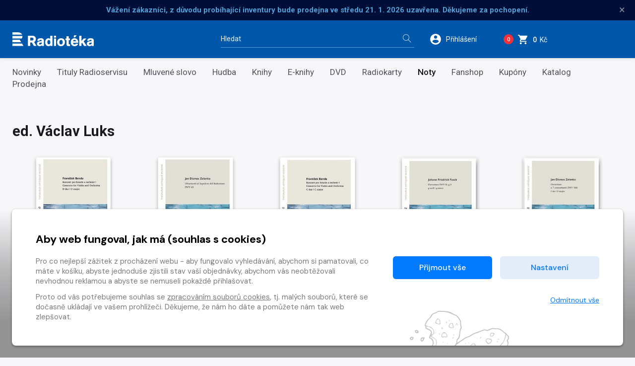

--- FILE ---
content_type: text/html
request_url: https://www.radioteka.cz/lide/e/19641/cronoty
body_size: 10730
content:
<!DOCTYPE html><html lang=cs> <head><meta charset=UTF-8><meta name=author content=www.grandit.cz><meta name=viewport content="width=device-width,initial-scale=1,shrink-to-fit=no"><meta name=keywords content=radiotéka><meta name=description content="Na Radioteka.cz najdete audio obsah ke stažení ve formátech MP3 a FLAC, dále pak CD, DVD, knihy a notové záznamy."><meta name=og:title content="lide — ed. Václav Luks — Radiotéka"><meta name=og:type content=website><meta name=og:description content="Na Radioteka.cz najdete audio obsah ke stažení ve formátech MP3 a FLAC, dále pak CD, DVD, knihy a notové záznamy."><title>lide &mdash; ed. Václav Luks — Radiotéka</title><link rel=icon type=image/png href="/static/radioteka/img/icon/favicon.png?v=1764852689" sizes=16x16><link rel=canonical href=https://www.radioteka.cz/lide/e/19641/cronoty><link href="/static/default/css/magnific-popup.css?v=1764852689" rel=stylesheet type=text/css><link href="/static/default/css/default.css?v=1764852689" rel=stylesheet type=text/css><link href="/static/radioteka/css/custom.css?v=1764852689" rel=stylesheet type=text/css><script src=/js/get_text.cs_CZ.js></script><script src=/js/format_price.cs_CZ.js></script><script src="/static/default/js/jquery.3.2.1.min.js?v=1764852689"></script><script>
    var dataLayer = window.dataLayer || [];
    function gtag() { dataLayer.push(arguments); }

    
        gtag('consent', 'default', {
          'ad_user_data': 'denied',
          'ad_personalization': 'denied',
          'ad_storage': 'denied',
          'analytics_storage': 'denied'
        });

        var c_ad_user_data = 'denied';
        var c_ad_personalization = 'denied';
        var c_ad_storage = 'denied';
        var c_analytics_storage = 'denied';

        if (
            c_ad_user_data != 'denied' ||
            c_ad_personalization != 'denied' ||
            c_ad_storage != 'denied' ||
            c_analytics_storage != 'denied'
        )
        {
            // pokud mam aspon jeden consent ruzny od default, provedu update
            gtag('consent', 'update', {
              'ad_user_data': c_ad_user_data,
              'ad_personalization': c_ad_personalization,
              'ad_storage': c_ad_storage,
              'analytics_storage': c_analytics_storage
            });
        }

    
    </script><script>(function(w,d,s,l,i){w[l]=w[l]||[];w[l].push({'gtm.start':
      new Date().getTime(),event:'gtm.js'});var f=d.getElementsByTagName(s)[0],
      j=d.createElement(s),dl=l!='dataLayer'?'&l='+l:'';j.async=true;j.src=
      'https://www.googletagmanager.com/gtm.js?id='+i+dl;f.parentNode.insertBefore(j,f);
      })(window,document,'script','dataLayer','GTM-KWJC78X3');</script></head> <body class="radioteka "> <noscript><iframe src="https://www.googletagmanager.com/ns.html?id=GTM-KWJC78X3" height=0 width=0 style="display:none;
               visibility:hidden"></iframe></noscript> <script>
    window.firstAddress = "shipping";
    window.secondAddress = "facturation";
        </script> <div class="wrap "> <div class="message-infobar flash-message"> <div class=container> <div class="message-infobar__item message-line" data-ident=10454> <strong>Vážení zákazníci, z důvodu probíhající inventury bude prodejna ve středu 21. 1. 2026 uzavřena. Děkujeme za pochopení.</strong> <button type=button class="close messages__close" aria-label=Zavřít>&times;</button> </div> </div> </div> <header class=header> <div class=container> <div class="row align-items-center"> <div class="col col--logo"> <a href=/ class=header__logo> <img src="/static/radioteka/img/logo.svg?v=1764852689" alt=radioteka> </a> </div> <div class="col-md-4 col--search"> <fieldset class=header__search> <legend class=sr-only>Vyhledávání</legend> <form action=/hledani method=get id=search-form> <div class="input-group dropdown"> <div class=search__group> <input type=text class="form-control dropdown-toggle" id=search name=q placeholder=Hledat autocomplete=off data-id=search data-placeholder_default=Hledat data-placeholder_focus="Napište, co hledáte…"> <button type=submit class=search__btn title="Hledat vše"> <i aria-hidden=true class=icon-magnifier></i> <span>Hledat vše</span> </button> </div> </div> </form> </fieldset> </div> <div class=col> <div class=header__control> <span class="dropdown dropdown--search d-inline-block d-md-none"> <a class="control--search dropdown-toggle" href=# role=button id=search-resp data-toggle=dropdown aria-haspopup=true aria-expanded=false> <svg height=26 viewbox="0 0 48 48" width=26 xmlns=http://www.w3.org/2000/svg><path d="M31 28h-1.59l-.55-.55C30.82 25.18 32 22.23 32 19c0-7.18-5.82-13-13-13S6 11.82 6 19s5.82 13 13 13c3.23 0 6.18-1.18 8.45-3.13l.55.55V31l10 9.98L40.98 38 31 28zm-12 0c-4.97 0-9-4.03-9-9s4.03-9 9-9 9 4.03 9 9-4.03 9-9 9z"/><path fill=none d="M0 0h48v48H0z"/> </svg> </a> <div class=dropdown-menu aria-labelledby=search-resp> <fieldset> <form action=/hledani method=get id=search-form-responsive> <div class=form-group> <div class=input-group-icon> <input type=text class="form-control search__input--resp" name=q data-id=search id=search-responsive placeholder=Hledat autocomplete=off> <i class="input-icon icon-magnifier"></i> </div> </div> <button type=submit class="mr-3 button button--primary">Hledat vše</button> </form> </fieldset> </div> </span> <span class="dropdown dropdown--login"> <a class="control--login dropdown-toggle login_modal" href=# role=button id=login data-toggle=dropdown aria-haspopup=true aria-expanded=false> <svg height=26 viewbox="0 0 48 48" width=26 xmlns=http://www.w3.org/2000/svg><path d="M24 4C12.95 4 4 12.95 4 24s8.95 20 20 20 20-8.95 20-20S35.05 4 24 4zm0 6c3.31 0 6 2.69 6 6 0 3.32-2.69 6-6 6s-6-2.68-6-6c0-3.31 2.69-6 6-6zm0 28.4c-5.01 0-9.41-2.56-12-6.44.05-3.97 8.01-6.16 12-6.16s11.94 2.19 12 6.16c-2.59 3.88-6.99 6.44-12 6.44z"/><path fill=none d="M0 0h48v48H0z"/></svg> <span class=control__text>Přihlášení</span> </a> <div class=dropdown-menu aria-labelledby=login> <fieldset> <legend class=sr-only>Přihlášení</legend> <h2 class="h2 mb-2">Přihlášení</h2> <form name=login> <div class=form-group> <label class=sr-only for=header-email>E-mail</label> <input type=email class=form-control id=header-email placeholder=E-mail name=email> <small class=invalid-feedback>Není zadaný e-mail..</small> </div> <div class="form-group mb-2"> <label class=sr-only for=header-heslo>Heslo</label> <input type=password class="form-control
                                                           " id=header-heslo placeholder=Heslo name=password data-missing="Není zadané heslo." data-invalid="Chybně zadané heslo." required> <small class=invalid-feedback></small> </div> <p><a href=/zapomenute-heslo><span>Zapomněli jste heslo?</span></a></p> <div class="row align-items-center text-sm-left text-center pt-2"> <div class="col-sm pb-2 pb-sm-0"><button type=submit class="mr-3 button button--green">Přihlásit <i class=icon-arrow-right></i></button></div> <div class="col-sm text-sm-right"><a class=button-arrow href=/registrace>Nová registrace <i class=icon-arrow-right></i></a></div> </div> <div class=login-message></div> </form> </fieldset> </div> </span> <span class="dropdown dropdown--dropcart dropcart"> <a href=/kosik class=control--basket> <span class="basket__count cart-badge">0</span> <svg height=23 viewbox="0 0 48 48" width=23 xmlns=http://www.w3.org/2000/svg> <path d="M14 36c-2.21 0-3.98 1.79-3.98 4s1.77 4 3.98 4 4-1.79 4-4-1.79-4-4-4zM2 4v4h4l7.19 15.17-2.7 4.9c-.31.58-.49 1.23-.49 1.93 0 2.21 1.79 4 4 4h24v-4H14.85c-.28 0-.5-.22-.5-.5 0-.09.02-.17.06-.24L16.2 26h14.9c1.5 0 2.81-.83 3.5-2.06l7.15-12.98c.16-.28.25-.61.25-.96 0-1.11-.9-2-2-2H10.43l-1.9-4H2zm32 32c-2.21 0-3.98 1.79-3.98 4s1.77 4 3.98 4 4-1.79 4-4-1.79-4-4-4z"/> <path fill=none d="M0 0h48v48H0z"/> </svg> <span class=control__text> <strong class=basket__total>0</strong>&nbsp; Kč </span> </a> <div class=dropcart__dropdown> <div class=dropdown-menu> <div class=dropcart-inner> <h2 class="h2 mb-1">Váš nákup</h2> <div class="alert alert-warning mt-2" role=alert> Váš košík je prázdný. </div> </div> <a href=/kosik class="button button--primary float-right"> Do košíku <i class=icon-arrow-right aria-hidden=true></i> </a> </div> </div> </span> <button type=button class=navigation__toggle> <span class=bar> <span class="bar__line bar--t"></span> <span class="bar__line bar--m"></span> <span class="bar__line bar--b"></span> </span> </button> </div> </div> </div> </div> </header> <nav class=navigation> <h2 class=sr-only>Kategorie</h2> <div class=navigation__body> <div class=container> <ul> <li class=navigation__item> <a href=/novinky>Novinky</a> </li> <li class=navigation__item> <a href=/zbozi-radioteka>Tituly Radioservisu</a> </li> <li class=navigation__item> <a href=/sekce/croslovo>Mluvené slovo</a> </li> <li class=navigation__item> <a href=/sekce/crohudba>Hudba</a> </li> <li class=navigation__item> <a href=/kategorie-3660/crobook/knihy>Knihy</a> </li> <li class=navigation__item> <a href=/sekce/croebook>E-knihy</a> </li> <li class=navigation__item> <a href=/kategorie-3661/crodvd/dvd>DVD</a> </li> <li class=navigation__item> <a href=/radiokarty>Radiokarty</a> </li> <li class="navigation__item is--active"> <a href=/sekce/cronoty>Noty</a> </li> <li class=navigation__item> <a href=/fanshop>Fanshop </a> </li> <li class=navigation__item> <a href=/kategorie-4314/crophysical/kupony> Kupóny </a> </li> <li class=navigation__item> <a href=/katalog>Katalog</a> </li> <li class=navigation__item> <a href=/prodejna>Prodejna</a> </li> </ul> </div> </div> </nav> <div id=preview-player class=jp-jplayer></div> <section class="content authors pt-5" role=main> <div class=container> <h1>ed. Václav Luks</h1> <div class=container> <div class="row list-item list--5 container--author_page"> <div class=col> <article class="item "> <div class=item__img> <a href=/detail/cronoty-53038-frantisek-benda-koncert-pro-housle-a-orchestr-d-dur> <img class=b-lazy data-src=/im/coc/192/0/admin_content/R196_Benda_Koncert_D.jpg src="/static/radioteka/img/ph/cronoty.jpg?v=1764852689" onerror="this.src='/static/radioteka/img/ph/cronoty.jpg?v=1764852689';this.onerror=null;" alt="Noty František Benda: Koncert pro housle a orchestr D dur"> <div class=item__flags> <ul> </ul> </div> </a> </div> <div class=item__desc> <p class=item__type> noty </p> <h3 class=item__tit title="František Benda: Koncert pro housle a orchestr D dur"> <a href=/detail/cronoty-53038-frantisek-benda-koncert-pro-housle-a-orchestr-d-dur> František Benda: Koncert pro housle a orchestr D dur </a> </h3> <span class=item__price>638&nbsp;Kč</span> <input name=counter class="form-control quantity-counter button--bordered input-number" autocomplete=off value=1 data-route=author_page data-parent_ident data-content_type data-in_cart=0 data-provider=cronoty data-storage_count type=hidden data-key=53038*/*noty*/*53038> <button class="item__addcart add-to-cart" data-multipliable=1 data-provider=cronoty data-c_type=noty data-ident=53038 data-buy_text="&#34;<svg height='18' viewBox='0 0 48 48' width='18' xmlns='http://www.w3.org/2000/svg'><path d='M14 36c-2.21 0-3.98 1.79-3.98 4s1.77 4 3.98 4 4-1.79 4-4-1.79-4-4-4zM2 4v4h4l7.19 15.17-2.7 4.9c-.31.58-.49 1.23-.49 1.93 0 2.21 1.79 4 4 4h24v-4H14.85c-.28 0-.5-.22-.5-.5 0-.09.02-.17.06-.24L16.2 26h14.9c1.5 0 2.81-.83 3.5-2.06l7.15-12.98c.16-.28.25-.61.25-.96 0-1.11-.9-2-2-2H10.43l-1.9-4H2zm32 32c-2.21 0-3.98 1.79-3.98 4s1.77 4 3.98 4 4-1.79 4-4-1.79-4-4-4z'/><path d='M0 0h48v48H0z' fill='none'/></svg>&#34;" data-in_cart_text="&#34;<svg height='18' viewBox='0 0 48 48' width='18' xmlns='http://www.w3.org/2000/svg'><path d='M14 36c-2.21 0-3.98 1.79-3.98 4s1.77 4 3.98 4 4-1.79 4-4-1.79-4-4-4zM2 4v4h4l7.19 15.17-2.7 4.9c-.31.58-.49 1.23-.49 1.93 0 2.21 1.79 4 4 4h24v-4H14.85c-.28 0-.5-.22-.5-.5 0-.09.02-.17.06-.24L16.2 26h14.9c1.5 0 2.81-.83 3.5-2.06l7.15-12.98c.16-.28.25-.61.25-.96 0-1.11-.9-2-2-2H10.43l-1.9-4H2zm32 32c-2.21 0-3.98 1.79-3.98 4s1.77 4 3.98 4 4-1.79 4-4-1.79-4-4-4z'/><path d='M0 0h48v48H0z' fill='none'/></svg>&#34;" data-key=53038*/*noty*/*53038 data-all_stock_text="&#34;<svg height='18' viewBox='0 0 48 48' width='18' xmlns='http://www.w3.org/2000/svg'><path d='M14 36c-2.21 0-3.98 1.79-3.98 4s1.77 4 3.98 4 4-1.79 4-4-1.79-4-4-4zM2 4v4h4l7.19 15.17-2.7 4.9c-.31.58-.49 1.23-.49 1.93 0 2.21 1.79 4 4 4h24v-4H14.85c-.28 0-.5-.22-.5-.5 0-.09.02-.17.06-.24L16.2 26h14.9c1.5 0 2.81-.83 3.5-2.06l7.15-12.98c.16-.28.25-.61.25-.96 0-1.11-.9-2-2-2H10.43l-1.9-4H2zm32 32c-2.21 0-3.98 1.79-3.98 4s1.77 4 3.98 4 4-1.79 4-4-1.79-4-4-4z'/><path d='M0 0h48v48H0z' fill='none'/></svg>&#34;" data-price=638 data-title="František Benda: Koncert pro housle a orchestr D dur" data-categories="Radioteka, Další nabídka, Noty, Orchestrální hudba, sólo s orchestrem" data-category_ids="3621, 3622, 3662, 3666, 3677" data-brand="Český rozhlas"> <svg height=18 viewbox="0 0 48 48" width=18 xmlns=http://www.w3.org/2000/svg><path d="M14 36c-2.21 0-3.98 1.79-3.98 4s1.77 4 3.98 4 4-1.79 4-4-1.79-4-4-4zM2 4v4h4l7.19 15.17-2.7 4.9c-.31.58-.49 1.23-.49 1.93 0 2.21 1.79 4 4 4h24v-4H14.85c-.28 0-.5-.22-.5-.5 0-.09.02-.17.06-.24L16.2 26h14.9c1.5 0 2.81-.83 3.5-2.06l7.15-12.98c.16-.28.25-.61.25-.96 0-1.11-.9-2-2-2H10.43l-1.9-4H2zm32 32c-2.21 0-3.98 1.79-3.98 4s1.77 4 3.98 4 4-1.79 4-4-1.79-4-4-4z"/><path fill=none d="M0 0h48v48H0z"/></svg> </button> </div> </article> </div> <div class=col> <article class="item "> <div class=item__img> <a href=/detail/cronoty-52980-jan-dismas-zelenka-i-penitenti-al-sepolcro-del-redentore-zwv-63> <img class=b-lazy data-src=/im/coc/192/0/admin_content/R145_Zelenka_Penitenti.jpg src="/static/radioteka/img/ph/cronoty.jpg?v=1764852689" onerror="this.src='/static/radioteka/img/ph/cronoty.jpg?v=1764852689';this.onerror=null;" alt="Noty Jan Dismas Zelenka: I Penitenti al Sepolcro del Redentore ZWV 63"> <div class=item__flags> <ul> </ul> </div> </a> </div> <div class=item__desc> <p class=item__type> noty </p> <h3 class=item__tit title="Jan Dismas Zelenka: I Penitenti al Sepolcro del Redentore ZWV 63"> <a href=/detail/cronoty-52980-jan-dismas-zelenka-i-penitenti-al-sepolcro-del-redentore-zwv-63> Jan Dismas Zelenka: I Penitenti al Sepolcro del Redentore ZWV 63 </a> </h3> <span class=item__price>699&nbsp;Kč</span> <input name=counter class="form-control quantity-counter button--bordered input-number" autocomplete=off value=1 data-route=author_page data-parent_ident data-content_type data-in_cart=0 data-provider=cronoty data-storage_count type=hidden data-key=52980*/*noty*/*52980> <button class="item__addcart add-to-cart" data-multipliable=1 data-provider=cronoty data-c_type=noty data-ident=52980 data-buy_text="&#34;<svg height='18' viewBox='0 0 48 48' width='18' xmlns='http://www.w3.org/2000/svg'><path d='M14 36c-2.21 0-3.98 1.79-3.98 4s1.77 4 3.98 4 4-1.79 4-4-1.79-4-4-4zM2 4v4h4l7.19 15.17-2.7 4.9c-.31.58-.49 1.23-.49 1.93 0 2.21 1.79 4 4 4h24v-4H14.85c-.28 0-.5-.22-.5-.5 0-.09.02-.17.06-.24L16.2 26h14.9c1.5 0 2.81-.83 3.5-2.06l7.15-12.98c.16-.28.25-.61.25-.96 0-1.11-.9-2-2-2H10.43l-1.9-4H2zm32 32c-2.21 0-3.98 1.79-3.98 4s1.77 4 3.98 4 4-1.79 4-4-1.79-4-4-4z'/><path d='M0 0h48v48H0z' fill='none'/></svg>&#34;" data-in_cart_text="&#34;<svg height='18' viewBox='0 0 48 48' width='18' xmlns='http://www.w3.org/2000/svg'><path d='M14 36c-2.21 0-3.98 1.79-3.98 4s1.77 4 3.98 4 4-1.79 4-4-1.79-4-4-4zM2 4v4h4l7.19 15.17-2.7 4.9c-.31.58-.49 1.23-.49 1.93 0 2.21 1.79 4 4 4h24v-4H14.85c-.28 0-.5-.22-.5-.5 0-.09.02-.17.06-.24L16.2 26h14.9c1.5 0 2.81-.83 3.5-2.06l7.15-12.98c.16-.28.25-.61.25-.96 0-1.11-.9-2-2-2H10.43l-1.9-4H2zm32 32c-2.21 0-3.98 1.79-3.98 4s1.77 4 3.98 4 4-1.79 4-4-1.79-4-4-4z'/><path d='M0 0h48v48H0z' fill='none'/></svg>&#34;" data-key=52980*/*noty*/*52980 data-all_stock_text="&#34;<svg height='18' viewBox='0 0 48 48' width='18' xmlns='http://www.w3.org/2000/svg'><path d='M14 36c-2.21 0-3.98 1.79-3.98 4s1.77 4 3.98 4 4-1.79 4-4-1.79-4-4-4zM2 4v4h4l7.19 15.17-2.7 4.9c-.31.58-.49 1.23-.49 1.93 0 2.21 1.79 4 4 4h24v-4H14.85c-.28 0-.5-.22-.5-.5 0-.09.02-.17.06-.24L16.2 26h14.9c1.5 0 2.81-.83 3.5-2.06l7.15-12.98c.16-.28.25-.61.25-.96 0-1.11-.9-2-2-2H10.43l-1.9-4H2zm32 32c-2.21 0-3.98 1.79-3.98 4s1.77 4 3.98 4 4-1.79 4-4-1.79-4-4-4z'/><path d='M0 0h48v48H0z' fill='none'/></svg>&#34;" data-price=699 data-title="Jan Dismas Zelenka: I Penitenti al Sepolcro del Redentore ZWV 63" data-categories="Radioteka, Další nabídka, Noty, Orchestrální hudba, vokálně instrumentální díla" data-category_ids="3621, 3622, 3662, 3666, 3674" data-brand="Český rozhlas"> <svg height=18 viewbox="0 0 48 48" width=18 xmlns=http://www.w3.org/2000/svg><path d="M14 36c-2.21 0-3.98 1.79-3.98 4s1.77 4 3.98 4 4-1.79 4-4-1.79-4-4-4zM2 4v4h4l7.19 15.17-2.7 4.9c-.31.58-.49 1.23-.49 1.93 0 2.21 1.79 4 4 4h24v-4H14.85c-.28 0-.5-.22-.5-.5 0-.09.02-.17.06-.24L16.2 26h14.9c1.5 0 2.81-.83 3.5-2.06l7.15-12.98c.16-.28.25-.61.25-.96 0-1.11-.9-2-2-2H10.43l-1.9-4H2zm32 32c-2.21 0-3.98 1.79-3.98 4s1.77 4 3.98 4 4-1.79 4-4-1.79-4-4-4z"/><path fill=none d="M0 0h48v48H0z"/></svg> </button> </div> </article> </div> <div class=col> <article class="item "> <div class=item__img> <a href=/detail/cronoty-53037-frantisek-benda-koncert-pro-housle-a-orchestr-c-dur> <img class=b-lazy data-src=/im/coc/192/0/admin_content/R195_Benda_Koncert_C.jpg src="/static/radioteka/img/ph/cronoty.jpg?v=1764852689" onerror="this.src='/static/radioteka/img/ph/cronoty.jpg?v=1764852689';this.onerror=null;" alt="Noty František Benda: Koncert pro housle a orchestr C dur"> <div class=item__flags> <ul> </ul> </div> </a> </div> <div class=item__desc> <p class=item__type> noty </p> <h3 class=item__tit title="František Benda: Koncert pro housle a orchestr C dur"> <a href=/detail/cronoty-53037-frantisek-benda-koncert-pro-housle-a-orchestr-c-dur> František Benda: Koncert pro housle a orchestr C dur </a> </h3> <span class=item__price>644&nbsp;Kč</span> <input name=counter class="form-control quantity-counter button--bordered input-number" autocomplete=off value=1 data-route=author_page data-parent_ident data-content_type data-in_cart=0 data-provider=cronoty data-storage_count type=hidden data-key=53037*/*noty*/*53037> <button class="item__addcart add-to-cart" data-multipliable=1 data-provider=cronoty data-c_type=noty data-ident=53037 data-buy_text="&#34;<svg height='18' viewBox='0 0 48 48' width='18' xmlns='http://www.w3.org/2000/svg'><path d='M14 36c-2.21 0-3.98 1.79-3.98 4s1.77 4 3.98 4 4-1.79 4-4-1.79-4-4-4zM2 4v4h4l7.19 15.17-2.7 4.9c-.31.58-.49 1.23-.49 1.93 0 2.21 1.79 4 4 4h24v-4H14.85c-.28 0-.5-.22-.5-.5 0-.09.02-.17.06-.24L16.2 26h14.9c1.5 0 2.81-.83 3.5-2.06l7.15-12.98c.16-.28.25-.61.25-.96 0-1.11-.9-2-2-2H10.43l-1.9-4H2zm32 32c-2.21 0-3.98 1.79-3.98 4s1.77 4 3.98 4 4-1.79 4-4-1.79-4-4-4z'/><path d='M0 0h48v48H0z' fill='none'/></svg>&#34;" data-in_cart_text="&#34;<svg height='18' viewBox='0 0 48 48' width='18' xmlns='http://www.w3.org/2000/svg'><path d='M14 36c-2.21 0-3.98 1.79-3.98 4s1.77 4 3.98 4 4-1.79 4-4-1.79-4-4-4zM2 4v4h4l7.19 15.17-2.7 4.9c-.31.58-.49 1.23-.49 1.93 0 2.21 1.79 4 4 4h24v-4H14.85c-.28 0-.5-.22-.5-.5 0-.09.02-.17.06-.24L16.2 26h14.9c1.5 0 2.81-.83 3.5-2.06l7.15-12.98c.16-.28.25-.61.25-.96 0-1.11-.9-2-2-2H10.43l-1.9-4H2zm32 32c-2.21 0-3.98 1.79-3.98 4s1.77 4 3.98 4 4-1.79 4-4-1.79-4-4-4z'/><path d='M0 0h48v48H0z' fill='none'/></svg>&#34;" data-key=53037*/*noty*/*53037 data-all_stock_text="&#34;<svg height='18' viewBox='0 0 48 48' width='18' xmlns='http://www.w3.org/2000/svg'><path d='M14 36c-2.21 0-3.98 1.79-3.98 4s1.77 4 3.98 4 4-1.79 4-4-1.79-4-4-4zM2 4v4h4l7.19 15.17-2.7 4.9c-.31.58-.49 1.23-.49 1.93 0 2.21 1.79 4 4 4h24v-4H14.85c-.28 0-.5-.22-.5-.5 0-.09.02-.17.06-.24L16.2 26h14.9c1.5 0 2.81-.83 3.5-2.06l7.15-12.98c.16-.28.25-.61.25-.96 0-1.11-.9-2-2-2H10.43l-1.9-4H2zm32 32c-2.21 0-3.98 1.79-3.98 4s1.77 4 3.98 4 4-1.79 4-4-1.79-4-4-4z'/><path d='M0 0h48v48H0z' fill='none'/></svg>&#34;" data-price=644 data-title="František Benda: Koncert pro housle a orchestr C dur" data-categories="Radioteka, Další nabídka, Noty, Orchestrální hudba, sólo s orchestrem" data-category_ids="3621, 3622, 3662, 3666, 3677" data-brand="Český rozhlas"> <svg height=18 viewbox="0 0 48 48" width=18 xmlns=http://www.w3.org/2000/svg><path d="M14 36c-2.21 0-3.98 1.79-3.98 4s1.77 4 3.98 4 4-1.79 4-4-1.79-4-4-4zM2 4v4h4l7.19 15.17-2.7 4.9c-.31.58-.49 1.23-.49 1.93 0 2.21 1.79 4 4 4h24v-4H14.85c-.28 0-.5-.22-.5-.5 0-.09.02-.17.06-.24L16.2 26h14.9c1.5 0 2.81-.83 3.5-2.06l7.15-12.98c.16-.28.25-.61.25-.96 0-1.11-.9-2-2-2H10.43l-1.9-4H2zm32 32c-2.21 0-3.98 1.79-3.98 4s1.77 4 3.98 4 4-1.79 4-4-1.79-4-4-4z"/><path fill=none d="M0 0h48v48H0z"/></svg> </button> </div> </article> </div> <div class=col> <article class="item "> <div class=item__img> <a href=/detail/cronoty-21916-johann-friedrich-fasch-ouverture-g-moll-fwv-k-g-5> <img class=b-lazy data-src=/im/coc/192/0/admin_content/R083_Fasch.jpg src="/static/radioteka/img/ph/cronoty.jpg?v=1764852689" onerror="this.src='/static/radioteka/img/ph/cronoty.jpg?v=1764852689';this.onerror=null;" alt="Noty Johann Friedrich Fasch: Ouverture g moll FWV K: g 5"> <div class=item__flags> <ul> </ul> </div> </a> </div> <div class=item__desc> <p class=item__type> noty </p> <h3 class=item__tit title="Johann Friedrich Fasch: Ouverture g moll FWV K: g 5"> <a href=/detail/cronoty-21916-johann-friedrich-fasch-ouverture-g-moll-fwv-k-g-5> Johann Friedrich Fasch: Ouverture g moll FWV K: g 5 </a> </h3> <span class=item__price>380&nbsp;Kč</span> <input name=counter class="form-control quantity-counter button--bordered input-number" autocomplete=off value=1 data-route=author_page data-parent_ident data-content_type data-in_cart=0 data-provider=cronoty data-storage_count type=hidden data-key=21916*/*noty*/*21916> <button class="item__addcart add-to-cart" data-multipliable=1 data-provider=cronoty data-c_type=noty data-ident=21916 data-buy_text="&#34;<svg height='18' viewBox='0 0 48 48' width='18' xmlns='http://www.w3.org/2000/svg'><path d='M14 36c-2.21 0-3.98 1.79-3.98 4s1.77 4 3.98 4 4-1.79 4-4-1.79-4-4-4zM2 4v4h4l7.19 15.17-2.7 4.9c-.31.58-.49 1.23-.49 1.93 0 2.21 1.79 4 4 4h24v-4H14.85c-.28 0-.5-.22-.5-.5 0-.09.02-.17.06-.24L16.2 26h14.9c1.5 0 2.81-.83 3.5-2.06l7.15-12.98c.16-.28.25-.61.25-.96 0-1.11-.9-2-2-2H10.43l-1.9-4H2zm32 32c-2.21 0-3.98 1.79-3.98 4s1.77 4 3.98 4 4-1.79 4-4-1.79-4-4-4z'/><path d='M0 0h48v48H0z' fill='none'/></svg>&#34;" data-in_cart_text="&#34;<svg height='18' viewBox='0 0 48 48' width='18' xmlns='http://www.w3.org/2000/svg'><path d='M14 36c-2.21 0-3.98 1.79-3.98 4s1.77 4 3.98 4 4-1.79 4-4-1.79-4-4-4zM2 4v4h4l7.19 15.17-2.7 4.9c-.31.58-.49 1.23-.49 1.93 0 2.21 1.79 4 4 4h24v-4H14.85c-.28 0-.5-.22-.5-.5 0-.09.02-.17.06-.24L16.2 26h14.9c1.5 0 2.81-.83 3.5-2.06l7.15-12.98c.16-.28.25-.61.25-.96 0-1.11-.9-2-2-2H10.43l-1.9-4H2zm32 32c-2.21 0-3.98 1.79-3.98 4s1.77 4 3.98 4 4-1.79 4-4-1.79-4-4-4z'/><path d='M0 0h48v48H0z' fill='none'/></svg>&#34;" data-key=21916*/*noty*/*21916 data-all_stock_text="&#34;<svg height='18' viewBox='0 0 48 48' width='18' xmlns='http://www.w3.org/2000/svg'><path d='M14 36c-2.21 0-3.98 1.79-3.98 4s1.77 4 3.98 4 4-1.79 4-4-1.79-4-4-4zM2 4v4h4l7.19 15.17-2.7 4.9c-.31.58-.49 1.23-.49 1.93 0 2.21 1.79 4 4 4h24v-4H14.85c-.28 0-.5-.22-.5-.5 0-.09.02-.17.06-.24L16.2 26h14.9c1.5 0 2.81-.83 3.5-2.06l7.15-12.98c.16-.28.25-.61.25-.96 0-1.11-.9-2-2-2H10.43l-1.9-4H2zm32 32c-2.21 0-3.98 1.79-3.98 4s1.77 4 3.98 4 4-1.79 4-4-1.79-4-4-4z'/><path d='M0 0h48v48H0z' fill='none'/></svg>&#34;" data-price=380 data-title="Johann Friedrich Fasch: Ouverture g moll FWV K: g 5" data-categories="Další nabídka, Noty, Orchestrální hudba, komorní orchestr" data-category_ids="3622, 3662, 3666, 3676" data-brand="Český rozhlas"> <svg height=18 viewbox="0 0 48 48" width=18 xmlns=http://www.w3.org/2000/svg><path d="M14 36c-2.21 0-3.98 1.79-3.98 4s1.77 4 3.98 4 4-1.79 4-4-1.79-4-4-4zM2 4v4h4l7.19 15.17-2.7 4.9c-.31.58-.49 1.23-.49 1.93 0 2.21 1.79 4 4 4h24v-4H14.85c-.28 0-.5-.22-.5-.5 0-.09.02-.17.06-.24L16.2 26h14.9c1.5 0 2.81-.83 3.5-2.06l7.15-12.98c.16-.28.25-.61.25-.96 0-1.11-.9-2-2-2H10.43l-1.9-4H2zm32 32c-2.21 0-3.98 1.79-3.98 4s1.77 4 3.98 4 4-1.79 4-4-1.79-4-4-4z"/><path fill=none d="M0 0h48v48H0z"/></svg> </button> </div> </article> </div> <div class=col> <article class="item "> <div class=item__img> <a href=/detail/cronoty-21946-jan-dismas-zelenka-ouverture-a-7-concertanti-f-dur-zwv-188> <img class=b-lazy data-src=/im/coc/192/0/admin_content/R080_Zelenka.jpg src="/static/radioteka/img/ph/cronoty.jpg?v=1764852689" onerror="this.src='/static/radioteka/img/ph/cronoty.jpg?v=1764852689';this.onerror=null;" alt="Noty Jan Dismas Zelenka: Ouverture a 7 concertanti F dur ZWV 188"> <div class=item__flags> <ul> </ul> </div> </a> </div> <div class=item__desc> <p class=item__type> noty </p> <h3 class=item__tit title="Jan Dismas Zelenka: Ouverture a 7 concertanti F dur ZWV 188"> <a href=/detail/cronoty-21946-jan-dismas-zelenka-ouverture-a-7-concertanti-f-dur-zwv-188> Jan Dismas Zelenka: Ouverture a 7 concertanti F dur ZWV 188 </a> </h3> <span class=item__price>281&nbsp;Kč</span> <input name=counter class="form-control quantity-counter button--bordered input-number" autocomplete=off value=1 data-route=author_page data-parent_ident data-content_type data-in_cart=0 data-provider=cronoty data-storage_count type=hidden data-key=21946*/*noty*/*21946> <button class="item__addcart add-to-cart" data-multipliable=1 data-provider=cronoty data-c_type=noty data-ident=21946 data-buy_text="&#34;<svg height='18' viewBox='0 0 48 48' width='18' xmlns='http://www.w3.org/2000/svg'><path d='M14 36c-2.21 0-3.98 1.79-3.98 4s1.77 4 3.98 4 4-1.79 4-4-1.79-4-4-4zM2 4v4h4l7.19 15.17-2.7 4.9c-.31.58-.49 1.23-.49 1.93 0 2.21 1.79 4 4 4h24v-4H14.85c-.28 0-.5-.22-.5-.5 0-.09.02-.17.06-.24L16.2 26h14.9c1.5 0 2.81-.83 3.5-2.06l7.15-12.98c.16-.28.25-.61.25-.96 0-1.11-.9-2-2-2H10.43l-1.9-4H2zm32 32c-2.21 0-3.98 1.79-3.98 4s1.77 4 3.98 4 4-1.79 4-4-1.79-4-4-4z'/><path d='M0 0h48v48H0z' fill='none'/></svg>&#34;" data-in_cart_text="&#34;<svg height='18' viewBox='0 0 48 48' width='18' xmlns='http://www.w3.org/2000/svg'><path d='M14 36c-2.21 0-3.98 1.79-3.98 4s1.77 4 3.98 4 4-1.79 4-4-1.79-4-4-4zM2 4v4h4l7.19 15.17-2.7 4.9c-.31.58-.49 1.23-.49 1.93 0 2.21 1.79 4 4 4h24v-4H14.85c-.28 0-.5-.22-.5-.5 0-.09.02-.17.06-.24L16.2 26h14.9c1.5 0 2.81-.83 3.5-2.06l7.15-12.98c.16-.28.25-.61.25-.96 0-1.11-.9-2-2-2H10.43l-1.9-4H2zm32 32c-2.21 0-3.98 1.79-3.98 4s1.77 4 3.98 4 4-1.79 4-4-1.79-4-4-4z'/><path d='M0 0h48v48H0z' fill='none'/></svg>&#34;" data-key=21946*/*noty*/*21946 data-all_stock_text="&#34;<svg height='18' viewBox='0 0 48 48' width='18' xmlns='http://www.w3.org/2000/svg'><path d='M14 36c-2.21 0-3.98 1.79-3.98 4s1.77 4 3.98 4 4-1.79 4-4-1.79-4-4-4zM2 4v4h4l7.19 15.17-2.7 4.9c-.31.58-.49 1.23-.49 1.93 0 2.21 1.79 4 4 4h24v-4H14.85c-.28 0-.5-.22-.5-.5 0-.09.02-.17.06-.24L16.2 26h14.9c1.5 0 2.81-.83 3.5-2.06l7.15-12.98c.16-.28.25-.61.25-.96 0-1.11-.9-2-2-2H10.43l-1.9-4H2zm32 32c-2.21 0-3.98 1.79-3.98 4s1.77 4 3.98 4 4-1.79 4-4-1.79-4-4-4z'/><path d='M0 0h48v48H0z' fill='none'/></svg>&#34;" data-price=281 data-title="Jan Dismas Zelenka: Ouverture a 7 concertanti F dur ZWV 188" data-categories="Radioteka, Další nabídka, Noty, Orchestrální hudba, komorní orchestr" data-category_ids="3621, 3622, 3662, 3666, 3676" data-brand="Český rozhlas"> <svg height=18 viewbox="0 0 48 48" width=18 xmlns=http://www.w3.org/2000/svg><path d="M14 36c-2.21 0-3.98 1.79-3.98 4s1.77 4 3.98 4 4-1.79 4-4-1.79-4-4-4zM2 4v4h4l7.19 15.17-2.7 4.9c-.31.58-.49 1.23-.49 1.93 0 2.21 1.79 4 4 4h24v-4H14.85c-.28 0-.5-.22-.5-.5 0-.09.02-.17.06-.24L16.2 26h14.9c1.5 0 2.81-.83 3.5-2.06l7.15-12.98c.16-.28.25-.61.25-.96 0-1.11-.9-2-2-2H10.43l-1.9-4H2zm32 32c-2.21 0-3.98 1.79-3.98 4s1.77 4 3.98 4 4-1.79 4-4-1.79-4-4-4z"/><path fill=none d="M0 0h48v48H0z"/></svg> </button> </div> </article> </div> </div> <nav class="row pt-sm-2 justify-content-between paging--container" aria-label=Stránkování> </nav> </div> </div> </section> </div> <div id=modal--frame> </div> <div class=footer-tit> <div class=container> <span class=footer-tit__text> ed. Václav Luks </span> </div> </div> <footer class=footer role=contentinfo> <div class=container> <nav class=row> <div class="col order-lg-2"> <h3 class=footer__tit>Nákup</h3> <ul class=footer__nav> <li class=navigation__item> <a href=/obchodni-podminky>Obchodní podmínky</a> </li> <li class=navigation__item> <a href=/ceny-dopravy>Ceny dopravy</a> </li> <li class=navigation__item> <a href=/reklamace>Reklamace</a> </li> <li class=navigation__item> <a href=/prodejna>Prodejna</a> </li> <li class=navigation__item> <a href=/nejcastejsi-dotazy>Nejčastější dotazy</a> </li> </ul> </div> <div class="col order-lg-3"> <h3 class=footer__tit>O společnosti</h3> <ul class=footer__nav> <li class=navigation__item> <a href=/o-nas>O nás</a> </li> <li class=navigation__item> <a href=/zpracovani-osobnich-udaju>Zpracování osobních údajů</a> </li> <li class=navigation__item> <a href=/cookies>Zásady práce s cookies</a> </li> <li class=navigation__item> <a href=/klub-radioservis>Klub Radioservis</a> </li> <li class=navigation__item> <a href=/kontakty>Kontakty</a> </li> </ul> </div> <div class="col order-lg-4"> <h3 class=footer__tit>Kontakt</h3> <p class=footer__nav> <a class="footer__info info--mail" href=mailto:eshop@rozhlas.cz> <i class=icon-envelope></i> eshop@rozhlas.cz </a> <a class="footer__info info--tel" href=tel:00420724819319> <i class=icon-phone></i> 724 819 319<br> <span class=footer__info-desc>Po - Pá 8:30 - 16:30</span> </a> </p> </div> <div class="col order-1"> <a href=https://obchody.heureka.cz/radioteka-cz/recenze/ target=_blank> <img class=footer__heureka width=130 height=160 src=https://im9.cz/cb/27914-12.png alt=Heuréka> </a> </div> </nav> <div class="row subfooter"> <div class="col-12 col-sm-auto order-sm-2 align-self-end text-center text-sm-right"> <a class=subfooter__icon href=https://www.facebook.com/radiotekacz target=_blank><i class=icon-social-facebook></i></a> <a class=subfooter__icon href=https://www.youtube.com/channel/UCOskl1y4LlzBHKOr8dlsyVw target=_blank><i class=icon-social-youtube></i></a> <span class=footer__powered> Vytvořilo <a href=https://www.grandit.cz/ target=_blank title="Grand IT - kreativní IT agentura"> <span>Grand IT s.r.o.</span> <svg xmlns=http://www.w3.org/2000/svg width=252 height=252 viewbox="0 0 252 252"> <path fill=#fff fill-rule=evenodd d=M74.012,91.992v69.395l-10.359,1.992V175H103.7V163.379l-10.359-1.992V91.992L103.7,90V78.313H63.652V90ZM110,78.313v25.766h14.809l0.8-10.824H143.34v68.133l-10.36,1.992V175h40.11V163.379l-10.36-1.992V93.254h17.8l0.8,10.824H196.2V78.313H110Z /> <path fill=#fff fill-rule=evenodd d=M126,0A126,126,0,1,1,0,126,126,126,0,0,1,126,0Zm0,30a96,96,0,1,1-96,96A96,96,0,0,1,126,30Z /> </svg> </a> </span> </div> <div class="col order-sm-1 text-center text-sm-left"> <p class=subfooter__copy>Copyright &copy; 2026 Radioservis a.s.</p> </div> </div> </div> </footer> <script type=text/javascript>
//<![CDATA[
    var topPos = $(window).height() - 400;
    var _hwq = _hwq || [];
        _hwq.push(['setKey', '57FA8C9A9A1D2EEC48AF78FA2AD94EAE']);_hwq.push(['setTopPos', topPos]);_hwq.push(['showWidget', '21']);(function() {
        var ho = document.createElement('script'); ho.type = 'text/javascript'; ho.async = true;
        ho.src = 'https://cz.im9.cz/direct/i/gjs.php?n=wdgt&sak=57FA8C9A9A1D2EEC48AF78FA2AD94EAE';
        var s = document.getElementsByTagName('script')[0]; s.parentNode.insertBefore(ho, s);
})();
//]]>
</script> <div class="modal modal--loading fade" id=modal_loading tabindex=-1 role=dialog aria-labelledby=loadingModalLabel aria-hidden=true> <div class=modal-dialog role=document> <div class=modal-content> <p>Vaše objednávka se odesílá. Vyčkejte prosím…</p> <div class=loading-progress></div> </div> </div> </div> <button class=gotop data-goto=.wrap> <i class=icon-arrow-up></i> </button> <link href="https://fonts.googleapis.com/css2?family=DM+Sans:wght@400;500;700&display=swap" rel=stylesheet> <div id=cs_stripe class=cs role=dialog aria-modal=false aria-labelledby=cs-title aria-describedby=cs-desc> <div class=cs__box> <h2 id=cs-title class=cs-heading>Aby web fungoval, jak má (souhlas s cookies)</h2> <div class=cs__container> <div class=cs__column id=cs-desc> <div class=cs__column-scroll> <p>Pro co nejlepší zážitek z procházení webu - aby fungovalo vyhledávání, abychom si pamatovali, co máte v košíku, abyste jednoduše zjistili stav vaší objednávky, abychom vás neobtěžovali nevhodnou reklamou a abyste se nemuseli pokaždé přihlašovat.</p><p class=cs-mb-0>Proto od vás potřebujeme souhlas se <a href=/cookies>zpracováním souborů cookies</a>, tj. malých souborů, které se dočasně ukládají ve vašem prohlížeči. Děkujeme, že nám ho dáte a pomůžete nám tak web zlepšovat.</p> </div> </div> <div class="cs__column cs__column--button"> <div class=cs__group-button> <button type=button class="cs-button js-cookie-acceptance" data-caccept=all> Přijmout vše </button> <button type=button class="cs-button cs-button--secondary" data-cs-modal=cs_settings aria-expanded=false aria-haspopup=true> Nastavení </button> </div> <button type=button class="cs-link cs-mt-1 js-cookie-acceptance" data-caccept=none> <span>Odmítnout vše</span> </button> </div> </div> </div> </div> <div class=cs__modal id=cs_settings tabindex=-1 role=dialog data-cookie-url=/cookies> <div class=cs__modal-dialog role=document> <div class=cs__modal-content> <div class=cs__modal-header> <h2 class=cs-heading>Nastavení cookies</h2> <button type=button class=cs__modal-close data-cs-dismiss=cs_settings aria-label=Zavřít title=Zavřít> <svg xmlns=http://www.w3.org/2000/svg width=20 height=20 fill=currentColor aria-hidden=true viewbox="0 0 16 16"><path fill-rule=evenodd d="M13.854 2.146a.5.5 0 0 1 0 .708l-11 11a.5.5 0 0 1-.708-.708l11-11a.5.5 0 0 1 .708 0Z"/><path fill-rule=evenodd d="M2.146 2.146a.5.5 0 0 0 0 .708l11 11a.5.5 0 0 0 .708-.708l-11-11a.5.5 0 0 0-.708 0Z"/></svg> </button> </div> <div class=cs__modal-body> <div class=cs__modal-scroll> <p>Pro co nejlepší zážitek z procházení webu - aby fungovalo vyhledávání, abychom si pamatovali, co máte v košíku, abyste jednoduše zjistili stav vaší objednávky, abychom vás neobtěžovali nevhodnou reklamou a abyste se nemuseli pokaždé přihlašovat. Přizpůsobte si <a href=/cookies>soubory cookies</a> dle vaší chuti.</p> <div class=cs-accordion role=presentation> <div class="cs-accordion__panel js-cs-accordion__panel"> <div class=cs-accordion__heading> <h3 class=cs-accordion__heading-column> <button class=cs-accordion__trigger aria-controls=cs-accordion__content_1 aria-expanded=false tabindex=0 id=cs-accordion__title_1 aria-selected=false> <svg xmlns=http://www.w3.org/2000/svg width=11 height=11 fill=currentColor class=cs-accordion__trigger-icon viewbox="0 0 16 16"><path d="m12.14 8.753-5.482 4.796c-.646.566-1.658.106-1.658-.753V3.204a1 1 0 0 1 1.659-.753l5.48 4.796a1 1 0 0 1 0 1.506z"/></svg> <strong>Technické</strong> – pro správné fungování webu </button> </h3> <div class="cs-accordion__heading-column-auto cs-text-success"> Vždy aktivní </div> </div> <div class=cs-accordion__content id=cs-accordion__content_1 role=region aria-hidden=true aria-labelledby=cs-accordion__title_1> <p class=cs-mb-0>Technické cookies jsou nezbytné pro správné fungování webu a je nutné, aby byly vždy zapnuty. Jde zejména o otázky bezpečnosti, ukládání položek košíku, korektní zobrazení na mobilních zařízeních nebo odesílání formulářů. Tyto cookies neukládají žádné vaše osobní identifikovatelné informace.</p> </div> </div> <div class="cs-accordion__panel js-cs-accordion__panel"> <div class=cs-accordion__heading> <h3 class=cs-accordion__heading-column> <button class=cs-accordion__trigger aria-controls=cs-accordion__content_2 aria-expanded=false tabindex=0 id=cs-accordion__title_2 aria-selected=false> <svg xmlns=http://www.w3.org/2000/svg width=11 height=11 fill=currentColor class=cs-accordion__trigger-icon viewbox="0 0 16 16"><path d="m12.14 8.753-5.482 4.796c-.646.566-1.658.106-1.658-.753V3.204a1 1 0 0 1 1.659-.753l5.48 4.796a1 1 0 0 1 0 1.506z"/></svg> <strong>Statistické</strong> – pro zlepšování webu </button> </h3> <div class="cs-accordion__heading-column-auto cs-text-success"> <div class=cs-switch> <input class=cs-switch__input type=checkbox role=switch id=cs_analytics name=cs_analytics> </div> </div> </div> <div class=cs-accordion__content id=cs-accordion__content_2 role=region aria-hidden=true aria-labelledby=cs-accordion__title_2> <p class=cs-mb-0>Statistické cookies nám přináší detailní informace o provozu webu, průchodu uživatelů, jejich chování a zdrojová místa odkud k nám přišli. Data jsou agregovaná, bez použití identifikátorů, které by mohly ukazovat na konkrétního uživatele a tudíž zcela anonymizovaná. Veškeré tyto informace jsou pro nás důležité a napomáhají nám celkově zlepšovat web.</p> </div> </div> <div class="cs-accordion__panel js-cs-accordion__panel"> <div class=cs-accordion__heading> <h3 class=cs-accordion__heading-column> <button class=cs-accordion__trigger aria-controls=cs-accordion__content_3 aria-expanded=false tabindex=0 id=cs-accordion__title_3 aria-selected=false> <svg xmlns=http://www.w3.org/2000/svg width=11 height=11 fill=currentColor class=cs-accordion__trigger-icon viewbox="0 0 16 16"><path d="m12.14 8.753-5.482 4.796c-.646.566-1.658.106-1.658-.753V3.204a1 1 0 0 1 1.659-.753l5.48 4.796a1 1 0 0 1 0 1.506z"/></svg> <strong>Preferenční</strong> – pro vaši komfortní práci s webem </button> </h3> <div class="cs-accordion__heading-column-auto cs-text-success"> <div class=cs-switch> <input class=cs-switch__input type=checkbox role=switch id=cs_preference name=cs_preference> </div> </div> </div> <div class=cs-accordion__content id=cs-accordion__content_3 role=region aria-hidden=true aria-labelledby=cs-accordion__title_3> <p class=cs-mb-0>Preferenční cookies používáme na přizpůsobení webu vašim potřebám, jako je nastavení jazyka webu atp. Nastavujeme je my nebo poskytovatelé třetích stran.</p> </div> </div> <div class="cs-accordion__panel js-cs-accordion__panel"> <div class=cs-accordion__heading> <h3 class=cs-accordion__heading-column> <button class=cs-accordion__trigger aria-controls=cs-accordion__content_4 aria-expanded=false tabindex=0 id=cs-accordion__title_4 aria-selected=false> <svg xmlns=http://www.w3.org/2000/svg width=11 height=11 fill=currentColor class=cs-accordion__trigger-icon viewbox="0 0 16 16"><path d="m12.14 8.753-5.482 4.796c-.646.566-1.658.106-1.658-.753V3.204a1 1 0 0 1 1.659-.753l5.48 4.796a1 1 0 0 1 0 1.506z"/></svg> <strong>Reklamní</strong> – pro méně nevyžádané reklamy </button> </h3> <div class="cs-accordion__heading-column-auto cs-text-success"> <div class=cs-switch> <input class=cs-switch__input type=checkbox role=switch id=cs_marketing name=cs_marketing> </div> </div> </div> <div class=cs-accordion__content id=cs-accordion__content_4 role=region aria-hidden=true aria-labelledby=cs-accordion__title_4> <p class=cs-mb-0>Reklamní cookies třetích stran slouží pro zobrazení relevantní reklamy na produkty, které jste navštívili u nás, nebo jinde na internetu, např. na Facebooku, Googlu nebo na Seznamu. Vytvářejí profil o vašich zájmech a podle něj personalizují reklamu, která více odpovídá vašim zájmům, místo zobrazení obecné reklamy.</p> </div> </div> <div class="cs-accordion__panel js-cs-accordion__panel"> <div class=cs-accordion__heading> <h3 class=cs-accordion__heading-column> <button class=cs-accordion__trigger aria-controls=cs-accordion__content_5 aria-expanded=false tabindex=0 id=cs-accordion__title_5 aria-selected=false> <svg xmlns=http://www.w3.org/2000/svg width=11 height=11 fill=currentColor class=cs-accordion__trigger-icon viewbox="0 0 16 16"><path d="m12.14 8.753-5.482 4.796c-.646.566-1.658.106-1.658-.753V3.204a1 1 0 0 1 1.659-.753l5.48 4.796a1 1 0 0 1 0 1.506z"/></svg> <strong>Personalizace obsahu</strong> </button> </h3> <div class="cs-accordion__heading-column-auto cs-text-success"> <div class=cs-switch> <input class=cs-switch__input type=checkbox role=switch id=cs_user_data name=cs_user_data> </div> </div> </div> <div class=cs-accordion__content id=cs-accordion__content_5 role=region aria-hidden=true aria-labelledby=cs-accordion__title_5> <p class=cs-mb-0>Souhlas s odesláním uživatelských dat do společnosti Google, jako je např. lokalita, zařízení, z kterého k nám přicházíte nebo jaký obsah jste si zobrazili, abychom se co nejlépe strefili do Vašich potřeb.</p> </div> </div> <div class="cs-accordion__panel js-cs-accordion__panel"> <div class=cs-accordion__heading> <h3 class=cs-accordion__heading-column> <button class=cs-accordion__trigger aria-controls=cs-accordion__content_6 aria-expanded=false tabindex=0 id=cs-accordion__title_6 aria-selected=false> <svg xmlns=http://www.w3.org/2000/svg width=11 height=11 fill=currentColor class=cs-accordion__trigger-icon viewbox="0 0 16 16"><path d="m12.14 8.753-5.482 4.796c-.646.566-1.658.106-1.658-.753V3.204a1 1 0 0 1 1.659-.753l5.48 4.796a1 1 0 0 1 0 1.506z"/></svg> <strong>Personalizovaná reklama</strong> </button> </h3> <div class="cs-accordion__heading-column-auto cs-text-success"> <div class=cs-switch> <input class=cs-switch__input type=checkbox role=switch id=cs_personalization name=cs_personalization> </div> </div> </div> <div class=cs-accordion__content id=cs-accordion__content_6 role=region aria-hidden=true aria-labelledby=cs-accordion__title_6> <p class=cs-mb-0>Souhlas s využitím dat o uživateli a jeho chování, k personalizované reklamě od společnosti Google.</p> </div> </div> </div> </div> </div> <div class=cs__modal-footer> <div class="cs__group-button cs__group-button--modal"> <button type=button class="cs-button cs-button--secondary js-cookie-acceptance" data-caccept=custom> Potvrdit vybrané </button> <button type=button class="cs-button js-cookie-acceptance" data-caccept=all> Přijmout vše </button> </div> </div> </div> </div> </div> <script src="/static/default/js/owl.carousel.min.js?v=1764852689"></script> <script src="/static/default/js/blazy.min.js?v=1764852689"></script> <script src="/static/default/js/jquery.nanoscroller.min.js?v=1764852689"></script> <script src="/static/default/js/popper.js?v=1764852689"></script> <script src="/static/default/js/bootstrap.min.js?v=1764852689"></script> <script src="/static/default/js/bootstrap-slider.min.js?v=1764852689"></script> <script src="/static/default/js/jquery.magnific-popup.min.js?v=1764852689"></script> <script src="/static/default/js/select2.min.js?v=1764852689"></script> <script src="/static/default/js/portal_functions.js?v=1764852689"></script> <script src="/static/default/js/reader.js?v=1764852689"></script> <script src="/static/default/js/login.js?v=1764852689"></script> <script src="/static/default/js/buy.js?v=1764852689"></script> <script src="/static/default/js/wishlist.js?v=1764852689"></script> <script src="/static/default/js/cart.js?v=1764852689"></script> <script src="/static/default/js/lang.js?v=1764852689"></script> <script src="/static/default/js/settings.js?v=1764852689"></script> <script src="/static/default/js/modal_download.js?v=1764852689"></script> <script src="/static/default/js/scripts.js?v=1764852689"></script> <script src="/static/radioteka/js/carousel.js?v=1764852689"></script> <script src="/static/default/js/fa.js?v=1764852689"></script> <script src="/static/default/js/utils.js?v=1764852689"></script> <script src="/static/default/js/localized/default/utils_with_locale.js?v=1764852689"></script> <script src="/static/default/js/hintlib.js?v=1764852689"></script> <script src="/static/radioteka/js/hint.js?v=1764852689"></script> <script src="/static/radioteka/js/portal.js?v=1764852689"></script> <script src="/static/default/js/asyncform.js?v=1764852689"></script> <script src="/static/default/js/shipping.js?v=1764852689"></script> <script src="/static/default/js/js.cookie.js?v=1764852689"></script> <script src="/static/default/js/cookie_acceptance.js?v=1764852689"></script> <div class="modal modal--download fade" id=book_download_modal_loading data-backdrop=static data-id=modal--download data-keyboard=false tabindex=-1 role=dialog aria-labelledby=loadingModalLabel aria-hidden=true> <div class=modal-dialog role=document> <div class=modal-content> <button type=button class=modal__close data-bs-dismiss=modal data-dismiss=modal aria-label=Zavřít title=Zavřít> <svg xmlns=http://www.w3.org/2000/svg width=30 height=30 fill=currentColor viewbox="0 0 16 16"><path d="M2.146 2.854a.5.5 0 1 1 .708-.708L8 7.293l5.146-5.147a.5.5 0 0 1 .708.708L8.707 8l5.147 5.146a.5.5 0 0 1-.708.708L8 8.707l-5.146 5.147a.5.5 0 0 1-.708-.708L7.293 8z"/></svg> </button> <p id=modal_loading_text><span class=modal_loading_publication_type></span> <br><strong class=text-underline data-class=modal_publication_title data-bs-dismiss=modal data-dismiss=modal></strong><br> se právě připravuje...</p> <p id=modal_downloading_text><span class=modal_downloading_text_publication_type></span> <strong class=text-underline data-class=modal_publication_title data-bs-dismiss=modal data-dismiss=modal></strong><br> se připravuje ke stažení...</p> <p id=modal_downloading_text_done><span class=modal_downloading_text_done_publication_type></span> <strong class=text-underline data-class=modal_publication_title data-bs-dismiss=modal data-dismiss=modal></strong><br> je připravena ke stažení.</p> <div class=download__progress id=modal_loading_progress></div> <div class="alert alert-danger alert--icon" role=alert id=modal_downloading_error> <svg xmlns=http://www.w3.org/2000/svg class=alert__icon width=16 height=16 fill=currentColor viewbox="0 0 16 16"><path d="M8.982 1.566a1.13 1.13 0 0 0-1.96 0L.165 13.233c-.457.778.091 1.767.98 1.767h13.713c.889 0 1.438-.99.98-1.767zM8 5c.535 0 .954.462.9.995l-.35 3.507a.552.552 0 0 1-1.1 0L7.1 5.995A.905.905 0 0 1 8 5m.002 6a1 1 0 1 1 0 2 1 1 0 0 1 0-2"/></svg> Při stahování <span class=alert__text_publication_type></span> <strong class=text-underline data-class=modal_publication_title data-bs-dismiss=modal></strong> došlo k chybě.<br> Zkuste to, prosím, znovu. </div> <svg xmlns=http://www.w3.org/2000/svg style="display: none;"> <symbol id=epub viewbox="0 0 16 16" fill=currentColor><path d="M.5 9.9a.5.5 0 0 1 .5.5v2.5a1 1 0 0 0 1 1h12a1 1 0 0 0 1-1v-2.5a.5.5 0 0 1 1 0v2.5a2 2 0 0 1-2 2H2a2 2 0 0 1-2-2v-2.5a.5.5 0 0 1 .5-.5"/><path d="M7.646 11.854a.5.5 0 0 0 .708 0l3-3a.5.5 0 0 0-.708-.708L8.5 10.293V1.5a.5.5 0 0 0-1 0v8.793L5.354 8.146a.5.5 0 1 0-.708.708z"/></symbol> </svg> </div> </div> </div> </body> </html>

--- FILE ---
content_type: text/css
request_url: https://www.radioteka.cz/static/radioteka/css/custom.css?v=1764852689
body_size: 87130
content:

/* ___| custom css |_____________________ */


@import url("https://fonts.googleapis.com/css?family=Roboto:300,400,500,700&subset=latin-ext");

body, .wrap--err { background-color: #f7f7f9; }
body, .form-control, .custom-select { color: #54525f; font-weight: 400; font-family: 'Roboto', sans-serif; }



/* header */

.header { background-color: #0157aa; }
.header .is--logged::before { background: transparent; box-shadow: none; }
.header__logo img { margin: 0; height: 28px;}
.header__control { padding: 0; vertical-align: middle; display: flex; align-items: center; justify-content: end; white-space: nowrap; }
.header__control > a, .header__control > .dropdown > a { color: #fff; border: none; font-family: 'Roboto', sans-serif; text-transform: none; font-size: 0.875rem; }
.header__control > a:hover, .header__control > .dropdown > a:hover { color: #fff; }
.header__control > a svg, .header__control > .dropdown > a svg { fill: #fff; padding: 0; display: inline-block; vertical-align: middle; }
.header__control > .dropdown > a.control--login { padding-left: 0; }
.header__control > a.is--logged svg, .header__control > .dropdown > a.is--logged svg { fill: #009645; }
.header__control > a.is--logged svg.icon-club, .header__control > .dropdown > a.is--logged svg.icon-club { fill: #ffb200; }
.control__text { padding: 1px 0 0 5px; display: inline-block; vertical-align: middle; }
.basket__count { margin-right: 5px; background: #f3313a; border: none; color: #fff; position: static; display: inline-block; width: 20px; height: 20px; line-height: 21px; font-family: 'Roboto', sans-serif; font-weight: 500; font-size: 0.675rem; border-radius: 40px; }
.basket__total { font-weight: 500; }
.search__label { background: none; color: rgba(128, 135, 155, 0.7); }
.search__result { top: 52px; overflow: visible; }
.header__search { margin: 0; }
.header__search .form-control { border-color: #519fd7; background: none; color: #fff; padding-left: 0; padding-right: 35px; }
.header__search .form-control:focus { border-color: #519fd7; }
.header__search .form-control::-webkit-input-placeholder { color: rgba(255, 255, 255, 0.95); }
.header__search .form-control::-moz-placeholder { color: rgba(255, 255, 255, 0.95); }
.header__search .form-control:-ms-input-placeholder { color: rgba(255, 255, 255, 0.95); }
.header__search .form-control:-moz-placeholder { color: rgba(255, 255, 255, 0.95); }
.search__btn { margin: 0; padding: 0; position: absolute; top: 0; right: 0; width: 30px; height: 100%; line-height: 30px; text-align: center; vertical-align: middle; font-size: 1rem; background: none; border: none; color: rgba(255, 255, 255, 0.75); cursor: pointer; z-index: 100; transition: color 0.2s, background-color 0.2s, border-color 0.2s; }
.search__btn span { display: none; }
.search__btn:hover, .search__btn:focus { outline: none; color: #fff; }
.search__btn.is--active { width: auto; height: auto; padding: 0.475rem 0.875rem 0.4rem; border-radius: 50px; line-height: 1; font-size: 0.9375rem; border-color: #ed2d38; background-color: #ed2d38; color: #fff; }
.search__btn.is--active:hover, .search__btn.is--active:focus { border-color: #c0262f; background-color: #c0262f; color: #fff; }
.search__btn.is--active > i { display: none; }
.search__btn.is--active > span { display: inline; }
.header__control > .dropdown > a.control--login .control__text { line-height: 1.25; max-width: 180px; text-overflow: ellipsis; overflow: hidden; }
.basket__count { font-size: 0.7125rem; }
.control--basket:hover .basket__count { transform: none; -webkit-transform: none; }

.hint__search { padding: 0; border: none; display: flex; justify-content: center; align-items: center; width: 100%; height: 44px; font-size: 0.9375rem; text-decoration: underline; position: absolute; top: 100%; left: 0; border-radius: 0 0 5px 5px; background-color: #747480; color: #fff; z-index: 200; cursor: pointer; }
.hint__search:hover, .hint__search:focus { text-decoration: none; outline: none; }

.is--tester::before { box-shadow: -2px -2px 0 #000f37; background: #f3313a !important; border-radius: 2px; left: 0; bottom: -11px; }

.dropdown-menu { margin: 0; border: none; box-shadow: 0 0 30px rgba(0, 0, 0, 0.4); border-radius: 5px; color: #54525f; }
.dropdown-menu::before { content: ""; margin-left: -15px; width: 0; height: 0; border-style: solid; border-width: 0 15px 16px 15px; border-color: transparent transparent #ffffff transparent; position: absolute; bottom: 100%; left: 50%; }
.dropdown--login .dropdown-menu { top: 12px !important; min-width: 440px; }
.dropdown--login .dropdown-menu::before { margin: 0; left: auto; right: 97px; }
.dropdown--login .dropdown-menu .form-group { max-width: 240px; }
.dropdown--login .is--logged::before { display: none; }
.logged__dropdown { top: -15px !important; }
.logged__dropdown .dropdown-menu { top: -10px !important; min-width: 350px; }
.logged__dropdown .dropdown-menu::before { border-color: transparent transparent #f4f4f4 transparent; }
.selfcare__inbox { border-radius: 5px 5px 0 0; }
.selfcare__inbox p { font-size: 1rem; }
.selfcare__inbox.inbox--footer { margin: 1.2rem -1.375rem -1.2rem; padding: 1rem 1.375rem; border-radius: 0; background: none; border-top: 1px solid #eee; }
.dropdown .subnav { border: none; }
.dropdown .subnav__item { font-size: 1rem; }

.content .checkout--selfcare .checkout__tit { margin-top: 0; }
.content .checkout--selfcare .checkout__img { width: 100%; }

.navigation { background: transparent; }
.navigation ul { padding: 1.1rem 0; }
.navigation__item { font-weight: 400; font-size: 1.0625rem; }
.navigation__item a { margin: 0 1.75rem 0 0; padding: 0; color: #54525f; }
.navigation__item a:hover, .navigation__item.is--active a { color: #171719; background: transparent; }
.navigation__item.is--active a { font-weight: 500; }
.navigation__toggle { border: none; left: auto; right: 0; top: 8px; height: 20px; width: 83px; text-align: left; }
.navigation__toggle:focus { outline: none; }
.navigation__toggle::before { content: "MENU"; color: #fff; font-size: 0.875rem; font-weight: 300; position: absolute; left: 0; top: -4px; }
.navigation__toggle span.bar { background-color: transparent; width: 100%; height: 100%; }
.bar__line { border-color: #fff; width: 16px; border-bottom-width: 0; left: auto; right: 15px; }
.bar__line.bar--t { top: 0; }
.bar__line.bar--m { top: 6px; }
.bar__line.bar--b { top: 12px; }
.navigation__toggle.responsive--active .bar__line.bar--t, .navigation__toggle.responsive--active .bar__line.bar--b { top: 6px; }
.responsive--active .bar__line { border-color: #fff !important; }

.subheader { margin-bottom: 2.5rem; padding: 2.87rem 0 0 0; background: transparent !important; }
.subheader--chart { margin-bottom: 0; }
.subheader--chart .breadcrumb { display: none; }
.subheader__icon { display: none; }

.dropcart__dropdown { padding-top: 27px; top: -8px !important; right: 0 !important; min-width: 260px; position: absolute; transform: translate3d(0, 30px, 0); display: none; }
.dropcart__dropdown .dropdown-menu { top: 4px !important; min-width: 440px; left: auto; right: 0; }
.dropcart__dropdown .dropdown-menu::before { margin: 0; left: auto; right: 52px; }
.dropcart__dropdown table.table--grad td.table--grad__price { padding-right: 1rem; }

.message-infobar { padding: 0.75rem 0 0.65rem; border: none; color: #856404; background-color: #fff3cd; }
.message-infobar > .container { position: relative; }
.message-infobar__item { padding-right: 2rem; }
.message-infobar .close { margin-top: -8px; text-shadow: none; font-size: 1.75rem; color: #856404; line-height: 0.9375rem; position: absolute; top: 50%; right: 15px; cursor: pointer; }
.message-infobar .close:focus { outline: none; }

.hintserver-suggestion .merchandise__cover { margin-right: 0; }
.hintserver-suggestion .col--type { color: #9f9fab; font-size: 0.75rem; }
.hintserver-suggestion a:hover, .hintserver-suggestion ul li a:hover .result__tit  { color: #0058a9; }
.result__img { max-width: 30px; height: 40px; margin-right: 0.8125rem; box-shadow: 0 2px 4px rgba(0, 0, 0, 0.15); float: left; transition: 0.3s; }
.result__tit { margin: 0; padding: 0; font-size: 0.875rem; line-height: 1.1rem; overflow: visible; white-space: normal; }


.hintserver-suggestions.nano {
  height: 470px !important;
  max-height: 470px !important;
}
.hintserver-suggestions::before {
  content: "";
  margin-left: -15px;
  width: 0;
  height: 0;
  border-style: solid;
  border-width: 0 15px 16px 15px;
  border-color: transparent transparent #ffffff transparent;
  position: absolute;
  bottom: 100%;
  left: 50%;
}

.hintserver-suggestions {
  top: 52px;
  overflow: visible;
  width: 440px !important;
  left: 50%;
  margin-left: -220px !important;
  margin: 0;
  border: none;
  box-shadow: 0 0 30px rgba(0, 0, 0, 0.4);
  border-radius: 5px 5px 0 0;
  color: #54525f;
  background-color: #fff;
  height: 470px !important;
}

.hintserver-suggestions .nano-content { padding: 1.2rem 1.375rem; }
.hintserver-suggestion { left: 50%; margin-left: -220px; white-space: nowrap; overflow: hidden; margin: 0; list-style: none; border-bottom: 1px solid #f4f4f4; }
.hintserver-suggestion .hintrow { padding: 0.45rem 1rem 0.45rem 0.625rem; border-bottom: 0; border-top: 1px solid #d8d7dc; background: rgb(248,247,252); background: linear-gradient(180deg, rgba(248,247,252,1) 52%, rgba(239,238,244,1) 100%); }
.hintserver-suggestion a { color: #434343; text-decoration: none !important; }
.hintserver-suggestion h4 { font-size: 0.8rem; }
.hintserver-no-suggestion { padding: 2px 5px;}
.hintserver-selected { background: #F0F0F0; }
.hintserver-suggestions strong { font-weight: bold; color: #000; }
.hintserver-group { padding: 2px 5px; font-weight: bold; font-size: 16px; color: #000; display: block; border-bottom: 1px solid #000; }
.hintserver-suggestion .checkout__img { margin: 0; width: 34px; }

.hintserver-suggestions.nano > .nano-content {
  -ms-overflow-style: none;
  scrollbar-width: none;
  right: 0 !important;
}
.hintserver-suggestions.nano > .nano-content::-webkit-scrollbar {
  display: none;
}


.flash-message, .message-infobar.flash-message { padding-top: 0.675rem; padding-bottom: 0.675rem; font-size: 0.9375rem; line-height: 1.3; position: relative; background: #000f37; color: #519fd7; text-align: center; }
.flash-message.cookie { background: #000f37; color: #fff; }
.flash-message p { margin-bottom: 0; vertical-align: middle; }
.message-line__button > .button { color: #fff !important; background: #f3313a !important; }
.message-line__button > .button:hover { color: #f3313a !important; background: #fff !important; }
.message-line__text { line-height: 1.25; }
.messages__close, .message-infobar .messages__close { background: none; border: none; padding: 0; margin: 0; float: none; position: absolute; top: 9px; right: 20px; line-height: 1; cursor: pointer; font-weight: 400; font-size: 22px; opacity: 1; color: rgba(255, 255, 255, 0.5); transition: color 0.2s; }
.messages__close:hover, .message-infobar .messages__close:hover { color: #fff; }

.message-infobar__icon { margin: 0 0.5rem; display: inline-block; max-height: 20px; }
.flash-message .message-infobar__item { padding-right: 0; }
.message-infobar.flash-message > .container { position: static; }


/* content */

.content { padding: 3rem 0 4rem; }
.content h1, .content .h1, .h1 { margin-bottom: 1.675rem; color: #1a1a1e; font-weight: 700; font-size: 1.8125rem; line-height: 2rem; }
.content h2, .content .h2, .h2, .carousel__tit, .category__tit { margin: 0 0 1rem 0; font-size: 1.3125rem; line-height: 1.75rem; font-weight: 500; text-transform: uppercase; color: #1a1a1e; }
.content h3, .content .h3, .h3 { margin-bottom: 1.4rem; font-size: 1.3rem; line-height: 1.5rem; font-weight: 500; color: #1a1a1e; }
.content h4, .content .h4, .h4 { margin-bottom: 1.3rem; font-size: 1.1rem; line-height: 1.3rem; color: #1a1a1e; font-weight: 500; text-transform: none; }
.content h5, .content .h5, .h5 { margin-bottom: 0.75rem; font-size: 0.875rem; line-height: 1.35rem; color: #888; font-weight: 700; text-transform: uppercase; }
.content p { font-weight: 400; }
.content a, a { text-decoration: none; color: #4e9dd5; border-bottom: none; }
.content a:hover, a:hover { text-decoration: none; color: #0058a9; border-bottom: none; }
.content table th { color: #888; font-size: 0.875rem; border-bottom: 1px solid #d7d6dc; }
.content table td { font-size: 0.875rem; border-bottom: 1px solid #d7d6dc; }
.content ul li::before { background: #54525f; }

.content .page-item.active .page-link { background-color: #000f37; border-color: #000f37; }
.content .page-link { border: none; }
.content .page-link:hover, .content .page-item.active .page-link:hover { background-color: #519fd7; }

.button { padding: 0.55rem 1rem 0.4rem; font-size: 0.9375rem; }
.button i.icon-arrow-right { margin-right: -4px; margin-top: -2px; padding-left: 4px; font-size: 0.65rem; vertical-align: middle; display: inline-block; }
.button i.icon-arrow-left { margin-left: -4px; margin-top: -2px; padding: 0 4px 0 0; font-size: 0.65rem; vertical-align: middle; display: inline-block; }

.button--primary { border-color: #529fd7 !important; background-color: #529fd7 !important; color: #fff !important; }
.button--primary:hover { border-color: #0058a9 !important; background-color: #0058a9 !important; color: #fff !important; }

.button--secondary { border-color: #519fd7 !important; background-color: #519fd7 !important; color: #fff !important; }
.button--secondary:hover, .button--secondary:hover { border-color: #0058a9 !important; background-color: #0058a9 !important; color: #fff !important; }
.button--secondary svg { fill: #fff; }

.button--grey { border-color: #9f9fab !important; background-color: #9f9fab !important; color: #fff !important; }
.button--grey:hover, .button--grey:hover { border-color: #519fd7 !important; background-color: #519fd7 !important; color: #fff !important; }

.button--red { border-color: #ed2d38 !important; background-color: #ed2d38 !important; color: #fff !important; }
.button--red:hover, .button--red:hover { border-color: #c0262f !important; background-color: #c0262f !important; color: #fff !important; }
.button--red svg { fill: #fff; }

.button--red.button--outline { border: 1px solid #ed2d38 !important; padding: 0.45rem 0.9375rem 0.4rem; background-color: #fff !important; color: #ed2d38 !important; }
.button--red.button--outline:hover, .button--red.button--outline:hover { border-color: #ed2d38 !important; background-color: #ed2d38 !important; color: #fff !important; }
.button--red.button--outline svg { fill: #ed2d38; }
.button--red.button--outline:hover svg { fill: #fff; }

.paging--container #load--more.button--grey { border-color: #000f37 !important; background-color: #000f37 !important; color: #fff !important; }
.paging--container #load--more.button--grey:hover, .paging--container #load--more.button--grey:focus { border-color: #519fd7 !important; background-color: #519fd7 !important; color: #fff !important; }

.button--tooltip { background-color: #519fd7; }
.button--tooltip:hover, .button--tooltip:focus { background-color: #000f37; }

.button--green,
.button--success { background-color: #009645 !important; color: #fff !important; }
.button--green:hover,
.button--success:hover { background-color: #025f2d !important; color: #fff !important; }

.button--big { padding: 0.5625rem 1rem; letter-spacing: 0; font-size: 1.125rem; }
.button--small { padding: 0.5rem 0.8125rem; letter-spacing: 0; font-size: 0.875rem; }

.button-arrow { border: none; background: none; padding: 0; font-size: 1rem; color: #4e9dd5; transition: 0.2s; cursor: pointer; }
.button-arrow i.icon-arrow-right { margin-left: 0.5rem; background-color: #4e9dd5; color: #fff; font-size: 0.65rem; vertical-align: middle; text-align: center; display: inline-block; width: 30px; height: 30px; line-height: 30px; border-radius: 50%; transition: 0.2s; }
.button-arrow:hover,
.button-arrow:focus { color: #0058a9; outline: none; }
.button-arrow:hover i.icon-arrow-right,
.button-arrow:focus i.icon-arrow-right { background-color: #0058a9; }

.button--buy svg { margin: -2px -2px -3px 8px; display: inline-block; }

/*.item .button-group .button--big, .item .item__btn.button--green { padding-top: 0.55rem; }*/
.item .item__btn.button--green { margin-bottom: 0.125rem; }

.button[disabled], .button[disabled]:hover, .button[disabled]:focus { background-color: #d7d5e0 !important; color: #fff; }

.help-button, .content .help-button { width: 16px; height: 16px; margin-left: 4px; padding: 0; position: relative; font-weight: 500; color: #715003; background-color: #ffd063; border: none; border-radius: 50%; text-decoration: none; font-size: 0.8125rem; line-height: 18px; text-align: center; cursor: help; }
.help-button:hover, .content .help-button:hover { background-color: #b57e00; color: #fff; border: none; }
.help-button:focus { outline: none; }

.tooltip.show { opacity: 1; }

.link i { color: #519fd7; }

.link.link--small { color: #9f9fab !important; font-size: 0.9375rem; transition: none; display: inline-block; }
.link.link--small i { margin-top: -4px; padding: 0; background-color: #9f9fab; display: inline-block; width: 30px; height: 30px; line-height: 30px; vertical-align: top; border-radius: 50%; text-align: center; color: #fff; }
.link.link--small i.icon-arrow-left, .link.link--small i.icon-arrow-down, .link.link--small i.icon-arrow-up { margin-right: 0.675rem; }
.link.link--small i.icon-arrow-right { margin-left: 0.675rem; }
.link.link--small span { padding-top: 0; border: none; }
.link.link--small:hover { color: #4e9dd5 !important; }
.link.link--small:hover i { background-color: #4e9dd5; }

.text-secondary { color: #519fd7 !important; }
.text-tertiary { color: #ebac14 !important; }
.text-primary { color: #f3313a !important; }
.text-info { color: #519fd7 !important; }
.text-success { color: #009749 !important; }

.form-control, .custom-select, input.form-control { padding-left: 0; border-bottom: 1px solid #9c9c9c; color: #1a1a1e; background: none; font-size: 1rem; }
.form-control:disabled, .form-control[readonly] { background: none; }
.form-control:focus, .custom-select:focus { border-color: #1a1a1e; background: none; }
.custom-control-description { color: #54525f; }
.custom-control:hover .custom-control-description { color: #1a1a1e; }
.custom-checkbox .custom-control-input:checked~.custom-control-indicator { border-color: #4e9dd5; background: #4e9dd5 !important; }
.custom-checkbox .custom-control-indicator::after { top: 1px; left: 4px; width: 5px; height: 8px; border-right: 2px solid #fff; border-bottom: 2px solid #fff; }
.custom-radio .custom-control-input:checked~.custom-control-indicator { border-color: #4e9dd5; background: #4e9dd5; background-size: 7px 7px; background-repeat: no-repeat; background-position: 4px 4px; }

.carousel-teaser { height: 260px; display: block !important; border-radius: 0; }
.carousel__items { height: 324px; display: block !important; }

@media (max-width: 1199px) {
  .carousel__items { height: 300px; }
}

@media (max-width: 991px) {
  .carousel-teaser { height: 200px; }
  .carousel__items { height: 350px; }
}

@media (max-width: 767px) {
  .carousel__items { height: 290px; }
}

@media (max-width: 575px) {
  .carousel-teaser { height: 180px; }
}

.owl-carousel { position: relative; overflow: hidden; background-color: #f0f0f0; border-radius: 4px; transition: background-color 0.2s;}
.owl-carousel > article, .owl-carousel > div { opacity: 0; transition: opacity 0.2s; }
.owl-carousel::before { content: ""; position: absolute; left: 50%; top: 50%; width: 90px; height: 90px; transform: translate(-50%, -50%); background: url("/static/radioteka/img/loading.svg") no-repeat; background-size: cover; z-index: 1000; }
.owl-carousel.owl-loaded { height: auto; background-color: transparent; border-radius: 0; }
.owl-carousel.owl-loaded > article, .owl-carousel.owl-loaded > div { opacity: 1; }
.owl-carousel.owl-loaded::before { display: none; }

.carousel__items .owl-stage { -ms-flex-align: flex-start; align-items: flex-start; }
.carousel__tit, .content .carousel__tit { padding-bottom: 0.75rem; border-bottom: 1px solid #d7d6dc; position: relative; }
.carousel__tit a, .content .carousel__tit a { color: #1a1a1e; display: block; position: relative; z-index: 1; }
.carousel__tit a:hover, .content .carousel__tit a:hover { color: #4e9dd5; }
.carousel__tit::before, .content .carousel__tit::before { content: "\00BB"; font-size: 2.2rem; position: absolute; right: 0; top: 0; color: #519fd7; z-index: 0; }
.carousel__tit.tit--selfcare::before, .content .carousel__tit.tit--selfcare::before { display: none; }
.owl-carousel .owl-item img { width: auto; }
.owl-carousel.owl-loaded .owl-item .owl-lazy { opacity: 1; }

.item { position: relative; /*min-height: 340px;*/ }
.item__tit, .content .item__tit { margin-bottom: 0.75rem; font-weight: 400; font-size: 0.9375rem; line-height: 1.15rem; white-space: normal; height: 54px; display: block; display: -webkit-box; -webkit-line-clamp: 3; -webkit-box-orient: vertical; overflow: hidden; text-overflow: ellipsis; }
.item__tit a, .content .item__tit a { text-decoration: none; }
.item__tit a:hover, .content .item__tit a:hover { color: #1a1a1e; }
.item__img, .item:hover .item__img { margin-bottom: 1.15rem; position: relative; width: 100%; padding-top: 100%; box-shadow: none; overflow: visible; }
.item__img img { position: absolute; top: 50%; left: 50%; bottom: 0; right: 0; transform: translate(-50%, -50%); width: auto; height: 100%; max-width: 100%; max-height: 100%; box-shadow: 0 3px 7px rgba(0, 0, 0, 0.33); }
.item__img .button-jp { left: 0; opacity: 0; min-width: 100px; }
.item:hover .item__img .button-jp { opacity: 1; }
.item__price { color: #f3313a; font-size: 1rem; font-weight: 400; float: left; clear: both; margin-top: 0.25rem; }
.item__price.price--discount { float: left; clear: both; margin-bottom: -0.25rem; }
.item .item__addcart, .item__addcart { margin: 0 0 0 0.5rem; display: block; float: right; background-color: #fff !important; border: none !important; height: 29px; width: 49px; text-align: center; border-radius: 30px; }
.item__addcart.in-cart, .button.in-cart, .item__addcart.in-cart:hover, .item:hover .item__addcart.in-cart { background-color: #4e9dd5 !important; color: #fff !important; }
.item__addcart.in-cart svg, .button.in-cart svg, .item__addcart.in-cart:hover svg, .item:hover .item__addcart.in-cart svg { fill: #fff; }
.item__addcart svg { fill: #f3313a; margin-top: 4px; transition: 0.2s; }
.item .item__addcart:hover, .item__addcart:hover { background-color: #f3313a !important; transform: none; }
.item .item__addcart:hover svg, .item__addcart:hover svg { fill: #fff; }
.item__addcart[disabled] svg, .item__addcart[disabled]:hover svg, .item:hover .item__addcart[disabled] svg { fill: #999; }
.item__flags { position: absolute; z-index: 5; top: 0.875rem; right: 0; }
.item__flags ul { margin: 0; padding: 0; }
.item__flags ul li { margin: 0 0 0.3rem 0; padding: 0; text-align: right; }
.item__flags ul li::before { display: none; }
.item__flags ul li span { margin: 0; padding: 0.3rem 0.45rem 0.25rem; background-color: #f3313a; color: #fff; display: inline-block; font-size: 0.6875rem; text-transform: uppercase; font-weight: 500; line-height: 1; border-radius: 3px 0 0 3px; box-shadow: -2px 2px 3px -2px rgba(0, 0, 0, 0.3); }
.dropdown--dropcart .item__flags { display: none; }
.item__type, .content .item__type, .content .col-sidebar .item__type { margin-bottom: 0.25rem; font-size: 0.875rem; color: #519fd7; }
.type-icon--cdmp3::before { content: "\e022"; }
.type-icon--dvd::before { content: "\e022"; }
.type-icon--cd_dvd::before { content: "\e022"; }
.type-icon--audiobook_mp3::before { content: "\e03d"; }
.type-icon--audiobook21_mp3::before { content: "\e03d"; }
.type-icon--book::before { content: "\e04c"; }
.type-icon--noty::before { content: "\e061"; }
.type-icon--mp3::before { content: "\e083"; }
.type-icon--physical::before { content: "\e055"; }
.type-icon--voucher::before { content: "\e01f"; }

.item__img .button-jp { min-width: 100px; }
.detail__img .button-jp { min-width: 142px; opacity: 0; transition: opacity 0.2s; }
.detail__img:hover .button-jp { opacity: 1; }

.content--hp { margin-top: 0; }
.content .highlight-tit a { background-color: #ca003a; color: #fff; }
.content .highlight-tit a:hover { color: #ca003a; }

.counter { max-width: 115px; }
.counter .input-group .form-control { padding-left: 0.5rem; padding-right: 0.5rem; text-align: center; justify-content: center; }
.counter .input-group .form-control:focus, .counter .input-group .form-control:hover { color: #42474a !important; border-color: #d4d4d4 !important; background-color: #fff !important; }
.counter input[type=number]::-webkit-inner-spin-button, .counter input[type=number]::-webkit-outer-spin-button { -webkit-appearance: none; margin: 0; }
.counter input[type="number"] { -moz-appearance: textfield; }
.counter .quantity-button { padding-left: 0.85rem; padding-right: 0.85rem; font-size: 1.3rem; font-weight: 600; line-height: 0.875rem !important; }

.prepaid-tit { margin: 0; padding: 0.8rem 1.3rem 0.75rem; font-size: 0.9375rem; font-weight: 400; color: #434343; display: inline-block; }

.content .subnav__item.is--active a, .content .subnav__item.is--active a:hover { color: #ca003a; border-color: #ca003a; }
.content .subnav__item.is--active a span { background-color: #ca003a; }

.content--related { padding: 0; }
.content--related strong { font-weight: 600; }
.content--related .carousel__tit { cursor: pointer; transition: color 0.2s; }
.content--related .carousel__tit:hover { color: #519fd7; }

.switch__inner::after { background-color: #ca003a; }

.edit--address { margin: 1em 0; }
.js--block-switcher:checked + label { font-weight: bold; }

.async_loader { min-height: 125px; }
.async_loader--loading { border-radius: 50%; -webkit-border-radius: 50%; -moz-border-radius: 50%; border: 5px solid #fff; border-right-color: #519fd7; border-left-color: #0058a9; width: 50px; height: 50px; -webkit-animation: spin 1.5s linear infinite; animation: spin 1.5s linear infinite; position: relative; left: 50%; top: 50px; margin-left: -25px; }
@-webkit-keyframes spin {
    0% { -webkit-transform: rotate(0deg); }
    100% { -webkit-transform: rotate(360deg); }
}
@keyframes spin {
    0% { transform: rotate(0deg); }
    100% { transform: rotate(360deg); }
}

.promo { margin: 0; padding: 0; }
.promo > .container { padding: 0; }
.promo::after, .promo::before, .promo > .container::before { content: none; }
.promo_imgwrapper { z-index: 2; position: absolute; left: 0px; }
.promo__img { padding: 0; box-shadow: none; transition: none; }
.promo .owl-carousel .owl-item img.promo__img { display: block; border-radius: 3px; box-shadow: 0 3px 7px rgba(0, 0, 0, 0.33); margin-left: 30px; }
.promo__img:hover { transition: none; transform: none; }
.promo__content { background-color: #e3e3e3; position: relative; top: 43px; left: 119px; border-radius: 3px; z-index: 1; margin-bottom: 44px; display: -ms-flexbox; -ms-flex-align: flex-end; display: flex; align-items: flex-end; padding-bottom: 43px; }
.promo__content .button--grey { padding: 0.75rem 0.8rem 0.85rem; font-size: 1rem; }
.promo__inner { padding: 0; }
.promo__inner h2 { margin: 2.5625rem 0 0.3rem 0; }
.promo__inner p { margin-top: 1.875rem; }
.promo__inner h2 a { color: #231f20; font-size: 1.75rem; font-weight: 600; text-decoration: none; }
.content .promo__desc { padding: 0; font-size: 0.9375rem; overflow: hidden; margin-bottom: 10px; }
.content .promo__desc.ellipsis { overflow: hidden; position: relative; line-height: 1.5625rem; max-height: 6.25rem; text-align: justify; }
.content .promo__desc.ellipsis::before { content: '...'; position: absolute; padding-left: 0.3em; right: 0; bottom: 0; background-color: #e3e3e3; }
.content .promo__desc.ellipsis::after { content: ''; position: absolute; right: 0; width: 1em; height: 1em; margin-top: 0.2em; background-color: #e3e3e3; }

.promobox { margin-top: 4.375rem; padding-bottom: 4.5rem; }
.promobox__title .lead { margin-bottom: 0.5rem; }
.promobox__title h3 { color: #000; font-size: 2rem; font-weight: 800; text-transform: none; line-height: 1.1; }
.promobox__icon { margin-bottom: 1.8rem; stroke: #cb0f3f; }
.owl-nav__custom { position: absolute; bottom: -26px; }
.promobox .owl-nav__custom svg { stroke: rgba(17, 17, 17, 0.2); transition: 0.3s; }
.promobox .owl-nav__custom .owl-prev, .promobox .owl-nav__custom .owl-next { cursor: pointer; font-size: 2rem; position: relative; top: 50%; margin: 0; height: 50px; width: 30px; display: -ms-flexbox; -ms-flex-align: center; -ms-flex-pack: center; display: flex; align-items: center; justify-content: center; border: none !important; text-align: center; vertical-align: middle; cursor: pointer; z-index: 100; transition: 0.3s; padding: 0; background-color: transparent; }
.promobox .owl-nav__custom .owl-prev { top: 35px; left: -7px; }
.promobox .owl-nav__custom .owl-next { top: -15px;left: 25px; }
.promobox__content .button svg { margin: 0 0.75rem -2px -4px; }

.carousel-teaser .owl-nav div, .carousel-teaser .owl-nav button, .carousel-teaser.owl-carousel .owl-nav button { line-height: 60px; }

.register-frm { max-width: 300px; }

.list-item { align-items: flex-start; }
.list-item .item { padding-left: 0; padding-right: 0; padding-bottom: 0; }

.carousel { margin-bottom: 3.75rem; }

/*.carousel.cronoty .item__img,
.carousel.croslovo .item__img,
.crobook .container--category_list .item__img,
.crotyro .container--category_list .item__img,
.crodvd .container--category_list .item__img,
.croslovo .container--category_list .item__img,
.container--chart article.item .item__img,
.carousel--5 article.item .item__img,
.croslovo .container--category_list .item__img { max-height: inherit; }*/

/*.carousel.cronoty .item__desc,
.carousel.croslovo .item__desc,
.crobook .container--category_list .item__desc,
.crotyro .container--category_list .item__desc,
.crodvd .container--category_list .item__desc,
.croslovo .container--category_list .item__desc,
.container--chart article.item .item__desc,
.carousel--5 article.item .item__desc,
.croslovo .container--category_list .item__desc { position: relative; top: inherit; min-height: 50px; }*/


.col--carousel { max-width: 860px; }
.col--carousel > .container, .col--carousel > .carousel > .container { padding-left: 0; padding-right: 0; }

.subnav, .content .subnav { margin-bottom: 3.5rem; border-bottom: 1px solid #d7d6dc; }
.subnav__item, .content .subnav__item { margin-bottom: -2px; font-weight: 400; }
.content .subnav__item a { line-height: 100px; height: 100px; }
.content .subnav__item.is--active a span { background-color: #f3313a; }
.content .subnav__item a:hover, .content .subnav__item a:hover { color: #1a1a1e; border-bottom: 3px solid #54525f; }
.content .subnav__item.is--active a, .content .subnav__item.is--active a:hover { color: #1a1a1e; border-bottom: 3px solid #4e9dd5; font-weight: 700; }



/* tiles */
.row--tile { margin-bottom: 3rem; }
.tile { margin-bottom: 20px; height: 500px; }
.tile > a { color: #fff; text-decoration: none; width: 100%; height: 100%; border-radius: 4px; background-color: #f0f0f0; position: relative; overflow: hidden; display: block; transition: 0.2s box-shadow; }
.tile > a:hover, .tile > a:focus { box-shadow: 0 5px 20px -5px rgba(0, 0, 0, 0.25); }
.tile__bg { width: 100%; height: 100%; position: absolute; top: 0; left: 0; object-fit: cover; object-position: left top; z-index: 0; }
.tile--half { margin-bottom: 30px; height: 235px; }

@media (max-width: 767px) {
  .row--tile { margin-bottom: 2rem; }
  .tile { height: 430px; }
  .tile--half { height: 235px; }
}



/* cart */

.step-tit span { width: 50px; height: 50px; line-height: 50px; background-color: #d7d6dc; color: #f7f7f9; font-size: 1.875rem; }
.step-tit, .content .step-tit, .content .subheader .step-tit { font-weight: 400; color: #d7d6dc; font-size: 1.45rem; }
.step-tit.is--active span, .content .subheader .step-tit.is--active { color: #9b99a4; }
.step-tit.is--active span, .content .subheader .step-tit.is--active span, .step-tit.is--active:hover span, .content .subheader .step-tit.is--active:hover span { color: #fff; background-color: #529fd7; }
a.step-tit.is--active span, .content .subheader a.step-tit.is--active span { background-color: #9b99a4; }

.content table.checkout { margin: 0; }
.content table.checkout tr.js--cart-header { display: none; }
.content table.checkout td, .content table.table--grad td, table.table--grad td { padding: 0.875rem 1rem; border-bottom: 0; border-top: 1px solid #d8d7dc; background: rgb(248,247,252); background: linear-gradient(180deg, rgba(248,247,252,1) 52%, rgba(239,238,244,1) 100%); white-space: normal; }
.content table.checkout td.checkout__merchandise, .content table.table--grad td.table--grad__merchandise, table.table--grad td.table--grad__merchandise, .content table.checkout .vouchers td { padding: 0.3rem 1rem 0.3rem 0.5rem; vertical-align: middle; }
.content table.checkout tr.has-warnings td.checkout__merchandise { padding-left: 1rem; }
.content table.checkout tr.cart--warnings-row td { border-top: 0; padding-top: 0; background: rgba(239,238,244,1); }
.content table.checkout td .alert { margin: 0; }
.merchandise { display: flex; align-items: center; flex-wrap: nowrap; }
.merchandise.merchandise--top { align-items: start; }
.merchandise__cover { margin-right: 1.5rem; display: block; -ms-flex-positive: 1; flex-basis: 0; flex-grow: 1; max-width: 50px; width: 50px; /*height: 50px;*/ overflow: hidden; border-radius: 5px; box-shadow: 0 2px 7px rgba(0, 0, 0, 0.2); }
.merchandise__cover .checkout__img { width: 100%; height: 100%; object-fit: cover; margin: 0; display: block; box-shadow: none; float: none; }
.vouchers .checkout__img { margin-right: 1.5rem; box-shadow: none; max-width: 50px; width: 50px; height: 50px; }
.checkout__desc { -ms-flex-positive: 1; flex-basis: 0; flex-grow: 1; max-width: 100%; display: block; }
.content .checkout__desc p { margin-bottom: 0; }
.checkout__formats { display: none; }
.content .checkout__tit { margin: 0; font-weight: 400; }
.content .checkout__tit a { color: #1a1a1e; }
.content table .td__price { text-align: right; font-size: 1.25rem; color: #f3313a; }
.content table .td__price strong { font-weight: 500; }
.checkout__delete, .content .checkout__delete { padding: 0; width: 31px; height: 31px; line-height: 1; color: #fff; border-radius: 50%; background-color: #a0a0ac; display: inline-block; position: relative; }
.checkout__delete i, .content .checkout__delete i { font-family: 'Roboto', sans-serif; font-weight: 400; font-size: 22px; line-height: 1; width: auto; height: auto; }
.checkout__delete i::before, .content .checkout__delete i::before { content: "×"; padding: 0; line-height: 22px; position: absolute; top: 50%; left: 50%; transform: translate(-50%, -50%); display: block; }
.checkout__delete:hover, .content .checkout__delete:hover { color: #fff; background-color: #f3313a; }
.info-nocd--small, .content .info-nocd--small, .content .checkout__desc p.info-nocd--small { padding: 0.3125rem 0.75rem 0.2125rem; margin-top: 0.675rem; margin-bottom: 0.25rem; font-size: 0.875rem; line-height: 1.25rem; background-color: #e5e4ea; }
.info-nocd--small::before { z-index: inherit; border-color: transparent transparent #e5e4ea transparent; }
.info-nocd--small strong { color: #f3313a; }
.info-nocd--small .alert__big { text-transform: uppercase; font-weight: 700; color: #f3313a; }

.content .checkout--mini td { border-top: 1px solid #d8d7dc; }
.content .checkout--mini .payment td, .content .checkout--mini .shipping td { background-color: #fff; }
.content .checkout--mini strong, .content .row-sum .row-sum__count span { color: #f3313a; }
.content .checkout--mini .checkout__img { width: 100%; }
.content .checkout--mini .checkout__tit { margin-top: 0; line-height: 1.25; }
.content .checkout--mini strong { padding-top: 0; }
.content .row-sum td { background: none; }

.content table.table--grad, table.table--grad { margin-bottom: 1.5rem; width: 100%; }
.content table.table--grad .checkout__desc, table.table--grad .checkout__desc { font-size: 0.875rem; line-height: 1.25; color: #1a1a1e; font-weight: 400; }
.content table.table--grad .merchandise__cover, table.table--grad .merchandise__cover { margin-right: 0.875rem; }
.content table.table--grad td.table--grad__price, table.table--grad td.table--grad__price { padding-right: 0; text-align: right; font-weight: 400; font-size: 0.875rem; color: #f3313a; }
.content table.table--grad td.table--grad__type, table.table--grad td.table--grad__type { color: #9f9fab; font-size: 0.875rem; line-height: 1rem; }

.dropdown--dropcart table.table--grad .checkout__desc { line-height: 1.15; }
.dropdown--dropcart table.table--grad .table--grad__type { padding-left: 0; }
.dropdown--dropcart .select-type, .dropdown--dropcart .checkout__type { padding: 0.4rem 0.65rem 0.45rem; font-size: 0.8125rem; white-space: nowrap; }
.dropdown--dropcart .select-type { padding: 0.35rem 0 0.35rem 0.3rem; height: 30px; width: 105px; }

.row-control { border-bottom: 1px solid #d8d7dc; }

.box--gray { background-color: #fff; border: 1px solid #eee; }
.alert-secondary:not(.alert-danger) { background-color: #fff; }

.alert.custom-checkbox.has-error { padding-left: 2.25rem; }
.alert.custom-checkbox.has-error .custom-control-indicator { top: 0.9375rem; left: 0.9375rem; }
.content .alert-danger .custom-control-description:hover,
.content .alert-danger:hover .custom-control-description { color: #dc3545; }
.content .alert-danger .custom-control-description a { color: #dc3545; text-decoration: underline; }
.content .alert-danger .custom-control-description a:hover { text-decoration: none; }

.counter { max-width: 82px; display: inline-block; }
.counter__piece { padding-right: 0.5rem; display: inline-block; text-align: right; color: #a09fa7; font-weight: 300; }
.counter .quantity-button { width: 27px !important; height: 32px; width: 35px; line-height: 30px !important; vertical-align: middle; padding: 0; color: #9e9ca7; font-size: 1.1rem; }
.counter .quantity-counter { height: 32px; padding-left: 0 !important; padding-right: 0 !important; background-color: #fff; border: 0 !important; color: #1a1a1e !important; font-size: 0.875rem; }
.quantity-up { border: 0 !important; border-radius: 0 3px 3px 0; background-color: #fff; }
.quantity-down { border: 0 !important; border-radius: 3px 0 0 3px; background-color: #fff; }

.hide_ship_pay_minichecout .checkout--mini .shipping,
.hide_ship_pay_minichecout .checkout--mini .payment { display: none; }

/*
@media (max-width: 992px) {
    article.item { min-height: 380px; }
    article.item .item__img { max-height: 220px; }
    article.item .item__desc { top: 240px; }
    article.item .item__desc .item__tit { min-height: 60px; }
}
@media (max-width: 768px) {
    article.item { min-height: 340px; }
    article.item .item__img { max-height: 180px; }
    article.item .item__desc { top: 200px; }
    article.item .item__desc .item__tit { min-height: 80px; }
}
@media (max-width: 560px) {
    article.item { min-height: 340px; }
    article.item .item__img { max-height: 150px; }
    article.item .item__desc { top: 170px; }
    article.item .item__desc .item__tit { min-height: 80px; }
}
@media (max-width: 480px) {
    article.item { min-height: 340px; }
    article.item .item__img { max-height: 140px; }
    article.item .item__desc { top: 160px; }
    article.item .item__desc .item__tit { min-height: 80px; }
}
@media (max-width: 400px) {
    article.item { min-height: 340px; }
    article.item .item__img { max-height: 160px; }
    article.item .item__desc { top: 180px; }
    article.item .item__desc .item__tit { min-height: 80px; }
}*/

.checkout__type { padding: 0.6rem 0.75rem 0.45rem; display: inline-block; width: auto; line-height: 1; background-color: #e5e4ea; border-radius: 3px; color: #a09fa7; font-weight: 300; }
.select-type { padding: 0.45rem 0 0.4rem 0.35rem; width: 112px; height: 32px; line-height: 1; background-color: #fff; border: 0; color: #1a1a1e; font-size: 0.875rem; border-radius: 3px; display: block; }
.select-type:focus { outline: none; }

.sum__price { min-width: 0; padding-left: 0.75rem; }
.col--summary { padding-top: 3.75rem !important; display: -ms-flexbox; -ms-flex-direction: column; display: flex; flex-direction: column; }
.content .checkout__sum { /*margin-top: 1rem;*/ margin-bottom: 1rem; padding: 0; color: #1a1a1e; font-size: 1.8125rem; font-weight: 400; order: 1; }
.content .checkout__sum-without-vat { color: #a09fa7; font-weight: 300; order: 2; }
.content .checkout__sum .sum__price { color: #f3313a; }

.col--td { -ms-flex: 0 0 100% !important; flex: 0 0 100% !important; max-width: 100% !important; }
.col--td__inner { padding: 2.25rem 1rem 2.25rem 0.5rem; border-bottom: 1px solid #d7d6db; }
.col--td__inner .merchandise__cover { box-shadow: none; }
.col--td__inner h3 { margin: 0 0 0.1rem 0; }
.col--td__inner p { margin: 0; }
.col--td__inner .form-group { margin: 0; max-width: 300px; }
.col--td-empty-cart .col--td__inner { border-bottom: none; }

.promo-row { margin: -1px 0; padding: 1.125rem 1rem 1.125rem 0.875rem; border-top: 1px solid #b6d9f3; border-bottom: 1px solid #94c2e5; background: rgb(61,157,226); background: linear-gradient(10deg, rgba(191,223,245,1) 0%, rgba(229,244,255,1) 90%); }
.promo-row .merchandise__cover {/* height: 70px;*/ border-radius: 0; }
.promo-row h3 { margin: 0 0 0.1rem 0; }
.promo-row p { margin: 0; }

.link--primary, .content .link--primary { margin: 0; padding: 0; background: none; border: none; text-decoration: none; color: #4e9dd5 !important; white-space: normal; font-size: 0.9375rem; }
.link--primary.dropdown-toggle::after { display: none; }
.link--primary:hover span, .content .link--primary:hover span, .link--primary[aria-expanded=true] span, .content .link--primary[aria-expanded=true] span { text-decoration: underline; }
.link--primary i, .content .link--primary i { font-size: 0.6rem; }

.dropdown-menu--voucher { margin-top: 0.75rem; top: 100% !important; width: 460px; transform: none !important; }
.dropdown-menu--voucher::before { margin-left: 0; left: 4rem; }

.ico-rdtk_ulozenka, .ico-rdtk_on_pickup { background-image: url("/static/default/img/icon/wedo-point.png"); }
.ico-rdtk_ppl, .ico-rdtk_on_delivery_ppl { background-image: url("/static/default/img/icon/ppl.png"); }
.ico-rdtk_ceska_posta_package_on_hand { background-image: url("/static/default/img/icon/cp-balik-do-ruky.png"); background-size: auto 100%; }
.ico-rdtk_ceska_posta_package_on_post { background-image: url("/static/default/img/icon/cp-balik-na-postu.png"); background-size: auto 100%; }
.ico-rdtk_ceska_posta_recommended_letter, .ico-rdtk_on_delivery_cp { background-image: url("/static/default/img/icon/cp.png"); }
.ico-gopay_radioteka_card { background-image: url("/static/default/img/icon/pay-card.png"); }
.ico-gopay_radioteka_bank_buttons { background-image: url("/static/radioteka/img/icon/ico-bank-btn.png"); }
.ico-rdtk_bank_transfer { background-image: url("/static/radioteka/img/icon/ico-bank.png"); }
.ico-rdtk_personaly, .ico-rdtk_on_branch { background-image: url("/static/default/img/icon/ico-osobne.png"); background-size: auto 100%; }



/* err page */

.content--err { padding: 11rem 0 3.75rem; }
.err--500 { background: #282b2d url("/static/default/img/bg-err2.jpg") no-repeat center top; text-align: left; }
.err-nobg { background: #282b2d; }
.content--err h1 { font-size: 10rem; line-height: 10rem; font-weight: 400; color: #fff; }
.content--err p { color: rgba(255, 255, 255, 0.6); font-size: 1rem; font-weight: 300; }
.content--err .highlight-tit { margin: 0 0 0.2rem 0; font-size: 2.2rem; color: #fff; }
.err__trace { padding: 0.4rem 0.5rem; border: 1px solid rgba(255, 255, 255, 0.2); border-radius: 3px; color: #fff; background: rgba(255, 255, 255, 0.04); }



/* sidebar column */

.col-sidebar { margin: 0 0 2rem 4.375rem; width: 100%; max-width: 300px; }
.col-sidebar--offset { margin-top: 10rem; }
.col-sidebar__box { margin-bottom: 3.75rem; }

.sticker-club { max-width: 100%; margin: 0 auto 1.25rem auto; display: block; width: 300px; }

.roundbox { padding: 1.1rem 1.2rem; font-weight: 400; border-radius: 5px; box-shadow: 0 3px 5px rgba(0, 0, 0, 0.1); }
.roundbox--blue { background-color: #529fd7; color: #fff; text-align: center; }
.roundbox--white { background-color: #fff; color: #54525f; }
.roundbox__cover { margin: 0 auto 1rem; max-width: 190px; }
.partner-logos { margin: 0 auto 1rem; width: 100%; max-width: 300px; display: block; }
.col-sidebar p, .content .col-sidebar p { margin-bottom: 1rem; font-weight: 400; line-height: 1.4rem; }
.col-sidebar a i.icon-arrow-right, .content .col-sidebar a i.icon-arrow-right { font-size: 0.675rem; }

.item--simpleprice { margin: 0 auto 20px auto; }
.item--simpleprice .item__img, .item--simpleprice:hover .item__img { margin-bottom: 0.675rem; }
.item__simpleprice { font-weight: 700; text-align: left; }
.item__simpleprice .detail__price--discount { padding: 0; margin: 0 5px; color: #ed2d38; display: inline-block; }
.item__simpleprice .detail__price--discount::after { left: 0; background: #ed2d38; }

.roundbox--blue p, .content .roundbox--blue p { color: #fff; }
.roundbox--blue a, .content .roundbox--blue a { color: #fff; text-decoration: none; text-transform: uppercase; }

.roundbox--white p, .content .roundbox--white p { color: #54525f; }
.roundbox--white a, .content .roundbox--white a { color: #519fd7; text-decoration: none; }

.col-sidebar .item { padding: 0; max-width: 180px; }

.fb-page { margin: 0 auto; max-width: 100%; width: auto; }
.fb-page > span { display: block !important; max-width: 100%; width: 100% !important; }



/* category */


.category__tit, .content .category__tit { padding-bottom: 0.75rem; font-size: 1.5rem; line-height: 1.75rem; font-weight: 500; border-bottom: 1px solid #d7d6dc; position: relative; }
.category__tit a, .content .category__tit a { color: #1a1a1e; display: block; position: relative; z-index: 1; }
.category__tit a:hover, .content .category__tit a:hover { color: #4e9dd5; }
.category__tit-arr { padding: 0 0.2rem; color: #a9a8ae; font-size: 1.15rem; display: inline-block; }

.subheader--subpage { height: auto; padding: 1.5rem 0 3rem; }
.subheader--3612 { background-image: url("/static/radioteka/img/bg/bg-subheader-cro.png"); background-repeat: no-repeat; background-position: right center; }
.content .subheader--subpage .breadcrumb { margin-bottom: 0.5rem; }

.sidebar { padding: 0; }

.menu { margin-bottom: 3rem; margin-right: 1.875rem; }
.content .menu__title, .content .filters__title { font-size: 1.4rem; line-height: 1.65rem; font-weight: 600; }
.content .menu__backlink { margin-bottom: 1.8rem; }
.menu__backlink a { padding: 0.35rem 1.1rem; text-transform: none; font-size: 0.9375rem; font-weight: 400; color: #7b7979; background-color: #f8f8f8; text-decoration: none; position: relative; display: block; }
.menu__backlink a:hover { color: #464950; }
/*.menu__backlink a::before { content: ""; width: 11px; height: 11px; display: block; opacity: 0.4; background: url("/static/knihacz/img/icon/arrow-left.svg") no-repeat center; background-size: cover; position: absolute; left: 0.875rem; top: 0.75rem; }*/

.sidebar__nav, .content .sidebar__nav { margin-bottom: 2rem; }
.sidebar__nav li, .content .sidebar__nav li { margin: 0 0 0.75rem 0; padding-left: 1rem; font-weight: 400; font-size: 1.1rem; line-height: 1.2rem; }
.sidebar__nav li::before, .content .sidebar__nav li::before { content: ""; width: 6px; height: 6px; display: block; background: #6c6b71; border-radius: 50%; position: absolute; left: 0; top: 6px; }
.sidebar__nav li a, .content .sidebar__nav li a { color: #509cd6; text-decoration: none; display: block; }
.sidebar__nav li a:hover, .content .sidebar__nav li a:hover { color: #6c6b71; text-decoration: none; }
.sidebar__nav li.active, .content .sidebar__nav li.active { position: relative; }
.sidebar__nav li.active a, .content .sidebar__nav li.active a { text-decoration: none; color: #6c6b71; }

.filter-selected { margin-bottom: 1.65rem; display: none; }
.filter-selected .actual-filters .badge { padding: 0.4rem 0.55rem 0.325rem; background-color: #434343; color: #fff !important; border: none; position: relative; font-weight: 400; font-size: 0.8125rem; padding-right: 1.5rem; margin-right: 0.625rem; margin-bottom: 0.6rem; text-transform: none; }
.filter-selected .actual-filters .badge svg { top: 6px; stroke: white; right: 6px; }
.filter-selected .filter__reset, .filter__reset { margin-left: 0.4rem; font-size: 0.75rem; color: rgba(35, 31, 32, 0.7) !important; visibility: hidden; display: inline-block; position: relative; }
.filter__reset svg { position: absolute; top: 0.1rem; left: -0.9735rem; stroke: rgba(35, 31, 32, 0.7); }
.filter-selected .actual-filters .badge svg:hover { stroke: #dddddd; cursor: pointer; }

.nav-tabs { border-color: #eee; }
.ordering ul.nav li::before { content: none; }
.ordering ul.nav li { padding: 0; margin: 0 3rem 1rem 0; }
.ordering ul.nav li a { color: #7b7979; text-decoration: none; border-bottom: 3px solid transparent; padding-bottom: 1rem; }
.ordering ul.nav li a:hover, .ordering ul.nav li.active a, .ordering ul.nav li.active a:hover { border-bottom: 3px solid #519fd7; padding-bottom: 1rem; }

.filters { margin: 0 0 1.25rem 0; border-bottom: 1px solid #d7d6dc; display: -ms-flexbox; display: flex; -ms-flex-wrap: wrap; flex-wrap: wrap; -ms-flex-pack: justify; justify-content: space-between; -ms-flex-align: end; align-items: flex-end; }
.filters__box { margin: 0; -ms-flex: 0 0 auto; flex: 0 0 auto; width: auto; max-width: 100%; }
.filters__list, .content .filters__list { margin: 0; padding: 0; }
.filters__item, .content .filters__item { margin: 0 0 0 1px; padding: 0; display: inline-block; }
.filters__item:nth-of-type(1), .content .filters__item:nth-of-type(1) { margin-left: 0; }
.filters__item::before, .content .filters__item::before { display: none; }
.filters__item > a, .content .filters__item > a { padding: 0.5rem 0.675rem 0.4rem; display: block; color: #6c6c76; font-size: 0.875rem; line-height: 1; background-color: #d7d6dc; vertical-align: middle; border: none; text-decoration: none; border-radius: 5px 5px 0 0; font-weight: 400; }
.filters__item.active > a, .content .filters__item.active > a, .filters__item > a:hover, .content .filters__item > a:hover { color: #1a1a1e; background-color: #fff; }

.filter--holder { border-radius: 0; background-color: #f4f4f4; padding: 1rem 1.25rem 1.1rem; margin-bottom: 1.375rem; }
.filter--holder label { margin: 0 0 0.35rem 0; display: block; }
.filter--holder .custom-checkbox { margin: 0.15rem 0; }
.filter--holder .custom-checkbox .custom-control-indicator { top: 0.35rem; }
.filter--holder .custom-checkbox .custom-control-description { padding: 0; font-size: 0.875rem; font-weight: 400; }
.filter--holder .custom-checkbox:hover .custom-control-description { color: #cb1040; }
.filter--holder .slider-selection { background: #cb1040; box-shadow: none; background-image: none; }
.filter--holder .slider-track-low, .filter--holder .slider-track-high { background: #c7c5c6; }
.slider.slider-horizontal { max-width: 100%; }
.slider.slider-horizontal .slider-track { top: 10px; height: 5px; }
.filter--holder .slider-handle { top: -1px; width: 16px; height: 16px; background: #fff; -webkit-box-shadow: 0 2px 3px 1px rgba(195, 195, 195, 0.6); -moz-box-shadow: 0 2px 3px 1px rgba(195, 195, 195, 0.6); box-shadow: 0 2px 3px 1px rgba(195, 195, 195, 0.6); }
.filter--holder .low { font-size: 0.65rem; float: left; margin-bottom: 0.85rem; }
.filter--holder .high { font-size: 0.65rem; float: right; margin-bottom: 0.85rem; }

.content .faq__tit a { text-decoration: none; }

.list-item .col { margin-bottom: 2rem; }

.paging-stripe { margin-bottom: 1.5rem; }
.paging__count { font-weight: 300; font-size: 0.8125rem; }
.paging__count strong { font-weight: 500; }
.paging--container { text-align: center; justify-content: center; }
.content .pagination { margin: 0 auto; }
.content .pagination li.page-item { margin: 0; font-weight: 400; font-size: 0.9375rem; line-height: 26px; }
.content .pagination li.page-item .page-link { margin: 0; padding: 0 0.5rem; font-weight: 500; background: none; width: auto; height: auto; line-height: 25px; color: #519fd7; }
.content .pagination li.page-item .icon-options { color: #519fd7; font-size: 0.6rem; }
.content .pagination li.page-item .page-link:hover { color: #1a1a1e; text-decoration: none; background: none; }
.content .pagination li.page-item.active .page-link { color: #1a1a1e; text-decoration: underline; background: none; }
.content .pagination li.page-item.page-item--arr .page-link { margin-top: -4px; padding: 0; background-color: #519fd7; font-size: 0.6875rem; display: inline-block; width: 30px; height: 30px; line-height: 33px; vertical-align: middle; border-radius: 50%; text-align: center; color: #fff; }
.content .pagination li.page-item.page-item--arr .page-link:hover { background-color: #1a1a1e; }
.content .pagination li.page-item.page-item--arr.page-item--arr-disabled .page-link { background-color: #e4e3e9; }
.content .pagination li.page-item.page-item--arr:nth-of-type(1) { margin: 0 0.5rem 0 0; }
.content .pagination li.page-item.page-item--arr:nth-last-of-type(1) { margin: 0 0 0 0.5rem; }

.category__toggle { margin: 0; padding: 0; width: 21px; height: 20px; border-radius: 3px; background-color: #519fd7; border: none; position: relative; overflow: hidden; display: none; }
.category__toggle:focus { outline: none; }
.category__toggle::before { content: ""; width: 0; height: 0; border-style: solid; border-width: 0 4.5px 9px 4.5px; border-color: transparent transparent #fff transparent; position: absolute; top: 6px; left: 6px; transform: rotate(180deg); transition: 0.2s; }
.category__toggle::after { content: ""; width: 100%; height: 4px; border: 1px solid #519fd7; position: absolute; top: 8px; left: 0; background: none; transform: rotate(180deg); transition: 0.2s; }
.category__toggle.is--active::before { top: 5px; transform: rotate(0); }
.category__toggle.is--active::after { transform: rotate(0); }
.category__tit .category__toggle { position: absolute; top: 1px; right: 0; }

.select-filter-custom__actual { display: none; }



/* detail */

.detail-center-col { padding: 0; }

.detail__tit, .content .detail__tit { margin: 0 0 1.2rem 0; }

.detail__img { padding-right: 0; position: relative; }
.detail__img img { width: auto; max-height: 530px; max-width: 100%; border-radius: 4px; }
.detail__img:hover img { transform: none; }

.detail__desc { margin-bottom: 2.5rem; }
.detail__desc p:nth-last-of-type(1) { margin-bottom: 0; }

.content .detail__price { font-size: 1.5rem; line-height: 1; font-weight: 500; color: #ed2d38; display: block; }
.detail__price--discount { padding-left: 15px; padding-right: 0; font-size: 0.8125rem; color: #9c9ba0; position: relative; text-decoration: none; display: block; }
.detail__price--discount::after { content: ""; width: 40px; height: 1px; background: #9c9ba0; position: absolute; top: 40%; left: 15px; transform: rotate(-20deg); }

.content .text-in-club { padding-top: 0.9375rem; font-size: 0.875rem; font-weight: 300; }

.detail__other { padding-top: 3rem; }

.detail__info,
.detail__info.track-author,
.detail__info.track-author > .track-author__toggler,
.detail__info.track-author.opened > .track-author__toggler { margin: 0; padding: 0; font-size: 0.875rem; line-height: 1.5; text-align: left; }
.detail__info dt { margin-bottom: 0; padding-right: 0.25rem; font-weight: 300; display: inline-block; }
.detail__info dd { padding-left: 0; font-weight: 500; display: inline; color: #1a1a1e; }
.detail__info-sep { margin-bottom: 0.2rem; }

.content .detail--tabs { margin: 0; padding: 0; border: none; }
.content .detail--tabs .nav-item { margin: 0 0.25rem 0 0; padding: 0; vertical-align: middle; }
.content .detail--tabs .nav-item::before { display: none; }
.content .detail--tabs .nav-link { padding: 0.55rem 0.9375rem; color: #6c6c76; font-size: 1rem; line-height: 1rem; background-color: #d7d6dc; box-shadow: inset 0 -5px 11px -5px rgba(0, 0, 0, 0.08); vertical-align: middle; border: none; text-decoration: none; border-radius: 5px 5px 0 0; font-weight: 400; }
.content .detail--tabs .nav-link.active { background-color: #fff; color: #9a9a98; box-shadow: 0 -4px 11px 0 rgba(0, 0, 0, 0.035); font-weight: 400; }
.detail--white { margin-bottom: 1.3rem; background-color: #fff; border-radius: 0 5px 5px 5px; padding: 1.1rem 0.9375rem; box-shadow: 0 3px 7px rgba(0, 0, 0, 0.07); }

.content .table-track td { padding: 0.9rem 0.5rem 0.85rem; border-top: 0; border-bottom: 1px solid #e4e4e6; font-size: 0.875rem; color: #1a1a1e; font-weight: 400; }
.content .table-track .tr__head th { padding-left: 0.5rem; padding-right: 0.5rem; padding-bottom: 0.75rem; border-bottom: 0; font-weight: 300; }
.content table td.table-track__btn { white-space: nowrap; }

.table-track .jp-controls .button { padding: 0.5rem 0.4rem 0.4rem 0.6rem; }
.content table td.table-track__btn { padding-top: 0.4rem; padding-bottom: 0.4rem; padding-right: 0.4rem; }
.wavesurfer-controls .button { padding: 3px 0 0 1px; }

.detail__gallery-link { display: none; }

.button.dropdown-toggle { white-space: normal; }
.button.dropdown-toggle[aria-expanded="true"]::after { transform: rotate(180deg); }
.button.dropdown-toggle small { text-transform: none; vertical-align: top; padding-left: 0.2rem; line-height: 0.875rem; }
.dropdown--links.show .dropdown-toggle { border-color: #ed2d38 !important; background-color: #ed2d38 !important; color: #fff !important; }
.dropdown--links { display: inline-block; }
.dropdown--links .dropdown-menu { margin-top: 0.875rem; padding: 0; width: auto; }
.dropdown--links .dropdown-menu .dropdown-item { margin: 0 !important; padding: 0.6125rem 1.5rem 0.5rem !important; color: #ed2d38 !important; font-size: 0.9375rem !important; border-radius: 0 !important; border: none !important; border-bottom: 1px solid #eee !important; background: none !important; }
.dropdown--links .dropdown-menu .dropdown-item:nth-last-of-type(1) { border-bottom: 0 !important; }
.dropdown--links .dropdown-menu .dropdown-item:hover { background: #f3f3f3 !important; }

.track-author { margin: 0; line-height: 1; }
.track-author__toggler { height: 0; overflow: hidden; display: block; transition: 0.3s; }
.content .track-author__toggler p { margin: 0 0 0.25rem 0; color: #888; font-size: 0.75rem; font-weight: 400; line-height: 1.5; }
.content .track-author__toggler p strong { color: #1a1a1e; }
.track-author.opened .track-author__toggler  { padding: 0.5rem 0; height: auto; overflow: visible; }
.content .toggle .track-author__more { padding: 0 13px 0 0; display: inline-block; height: 15px; line-height: 15px; vertical-align: middle; font-size: 13px; color: #529fd7; position: relative; cursor: pointer; }
.toggle .track-author__more span::before { content: ""; width: 0; height: 0; border-style: solid; border-width: 6px 4px 0 4px; border-color: #529fd7 transparent transparent transparent; position: absolute; top: 5px; right: 0; transition: 0.2s; }
.toggle.opened .track-author__more span::before { transform: rotate(180deg); }
.toggle .track-author__more .less { display: none; }
.toggle .track-author__more .more { display: inline-block; color: #529fd7; }
.toggle.opened .track-author__more .less { display: inline-block; }
.toggle.opened .track-author__more .more { display: none; }

.content .table-track--meta td { vertical-align: top; }
.content .table-track--meta .table-track__play { padding-top: 1rem; padding-bottom: 0.7125rem; }
.content .table-track--meta .table-track__muted { padding-top: 1.4rem; padding-bottom: 1.25rem; }
.content .table-track--meta .table-track__btn { padding-top: 1rem; padding-bottom: 0.7125rem; min-width: 100px; }
.content .table-track--meta .table-track__btn--consume { min-width: auto; }
.content .table-track--meta .table-track__btn .item__addcart { margin: 0 0 0 0.5rem; display: inline-block; float: none; clear: none; }
.content .table-track--meta .table-track__btn .item__price { margin-top: 0.35rem; }
.content .table-track--meta .table-track__btn .item__price.price--discount { margin-top: 0; }
.content .table-track--meta .table-track__btn .item__btn span.btn-download-icon { display: none; }

.detail__hr,
.content .detail__hr {
  border-color: #d7d6dc;
  margin: 1.75rem 0 1.9375rem;
}

@media (max-width: 767px) {
  .detail__hr,
  .content .detail__hr {
    margin: 1rem 0 1.25rem;
  }
}

@media (max-width: 575px) {
  .detail__hr,
  .content .detail__hr {
    margin: 0.675rem 0 1rem;
  }
}

.helpinfo,
.content .helpinfo {
  font-weight: 300;
  font-size: 0.875rem;
  font-style: italic;
  line-height: 1.5;
  margin: 0;
  padding-left: 22px;
  position: relative;
}

.helpinfo__icon {
  width: 14px;
  height: 14px;
  position: absolute;
  top: 2px;
  left: 0;
}

@media (max-width: 991px) {
  .helpinfo,
  .content .helpinfo {
    margin: 1.125rem 0 1.5rem;
  }
}



/* banner alone */

.banner-alone {
  border: none !important;
  border-radius: 5px;
  box-shadow: 0 3px 5px rgba(0, 0, 0, 0.1);
  margin: 0 0 3rem;
  padding: 0;
  width: 100%;
  height: 220px;
  overflow: hidden;
  display: block;
  position: relative;
}

.banner-alone--selfcare {
  margin-top: -1rem;
}

.banner-alone > img {
  margin: 0;
  display: block;
  width: auto;
  height: 100%;
  position: absolute;
  top: 0;
  left: 50%;
  transform: translateX(-50%);
}

@media (max-width: 991px) {
  .banner-alone { margin: 0 0 2.25rem; height: 180px; }
}

@media (max-width: 767px) {
  .banner-alone { height: 140px; }
}

@media (max-width: 575px) {
  .banner-alone { height: 100px; }
}




/* modal */

.modal-title { margin: 0 0 0.5rem 0 !important; font-size: 1.3125rem !important; line-height: 1.75rem !important; font-weight: 500 !important; text-transform: uppercase !important; color: #1a1a1e !important; }
.modal-title__icon { margin-right: 0.25rem; width: 20px; height: 20px; }

.modal-body { padding: 1.5rem 1.7rem 0.675rem; }
.modal-footer { padding: 1.35rem 1.7rem; background: none; }
.modal-body table.table--grad td.table--grad__price { padding-right: 1rem; }

.notice__item-in-cart { margin-bottom: 1.25rem; color: #9f9fab; }
.notice__item-in-cart strong:nth-of-type(1) { color: #1a1a1e; }
.notice__item-in-cart strong:nth-of-type(2) { color: #f3313a; }

.modal-backdrop.show {
    opacity: 0.8;
}



/* footer */

.gotop:hover, .gotop:active, .gotop:focus { background-color: #f3313a; }

.footer { padding: 0; background: #747480; background-size: 200px auto; }
.footer > .container { padding-top: 4.5rem; padding-bottom: 2rem; }
.footer__tit { margin: 0 0 1.25rem 0; color: #fff; font-size: 1.2rem; font-weight: 600; letter-spacing: 0.02rem; text-transform: none; position: relative; }
.footer-tit { margin-top: 0; font-size: 0; }
.footer-tit__text { font-size: 0; }

.footer__info, .footer .footer__info { margin-bottom: 2.3rem; padding-left: 2.9rem; font-size: 1.05rem; line-height: 1.4rem; font-weight: 600; text-decoration: underline; color: #fff; display: block; position: relative; }
.footer__info > i { color: #519fd7; display: block; font-size: 1.5rem; position: absolute; top: 0; left: 0; transition: 0.3s; }
.footer__info.info--tel { margin-bottom: 0; text-decoration: none; }
.footer__info-desc { font-size: 0.75rem; font-weight: 400; color: rgba(255, 255, 255, 0.45); }
.footer__info:hover > i { color: #fff; }

.footer__nav { margin: 0 0 3rem 0; padding: 0; float: none; }
.footer__nav > li { margin: 0 0 0.55rem 0; padding: 0; list-style: none; display: block; border: none; font-size: 1rem; font-weight: 400; line-height: 1.3rem; text-align: left; position: relative; }
.footer__nav > li a { color: rgba(255, 255, 255, 0.65); text-decoration: none; display: block; transition: 0.3s; }
.footer__nav > li a:hover { color: #fff; text-decoration: none; }

.subfooter { padding-top: 2.4rem; border-top: 1px solid rgba(255, 255, 255, 0.3); }
.subfooter__copy { margin: 0; padding: 0; font-size: 0.875rem; font-weight: 300; letter-spacing: 0.02rem; line-height: 1.1875rem; color: rgba(255, 255, 255, 0.65); display: table; }
.subfooter__icon { margin-left: 1.5rem; font-size: 1.25rem; color: rgba(255, 255, 255, 0.65); transition: 0.3s; }
.subfooter__icon:hover { color: #fff; transform: scale(1.1); }

ul#select2-cpost_branch-results li { margin-bottom: 0.2em; }
ul#select2-cpost_branch-results li::before { display: none; }

.footer__powered { margin: 0.15rem 0 0 3rem; font-size: 0.875rem; color: rgba(255, 255, 255, 0.65); font-weight: 300; line-height: 1rem; display: inline-block; vertical-align: top; }
.footer__powered svg { margin: 0 0 -5px 0.15rem; width: auto; height: 20px; display: inline-block; fill: rgba(255, 255, 255, 0.65); opacity: 0.45; transition: 0.4s; }
.footer__powered a { padding-left: 0.2rem; color: rgba(255, 255, 255, 0.65); text-decoration: none; }
.footer__powered a:hover { color: #fff; }
.footer__powered a:hover svg { transform: scale(1.2); }

.gotop > i { position: absolute; top: 50%; left: 50%; transform: translate(-50%, -50%); }



/* mR pairing */

.hidenav .navigation,
.hidenav .navigation__toggle,
.hidenav .header__search,
.hidenav .dropdown--search,
.hidenav .dropdown--dropcart {
  display: none !important;
}

.hidenav .header__control,
.hidenav .header__control > .dropdown > a.control--login {
  border: none;
  margin-right: 0;
  padding-right: 0 !important;
}

.box--white {
  background-color: #fff;
  border-radius: 5px;
  box-shadow: 0 3px 7px rgba(0, 0, 0, 0.07);
  margin: 0 0 20px 0;
}

.text-underline {
  text-decoration: underline !important;
}

@media (max-width: 1199px) {
  .header__control > .dropdown > a.control--login .control__text {
    max-width: 180px !important;
  }
}

@media (max-width: 991px) {
  .header__control > .dropdown > a.control--login .control__text {
    display: inline-block !important;
    max-width: 70px !important;
  }
}

@media (min-width: 768px) {
  .container--tiny { max-width: 550px; }
  .hidenav .header .container > .row { min-height: 34.5px; }
}


/* IE 10 & 11 */
@media all and (-ms-high-contrast: none), (-ms-high-contrast: active) {
  .merchandise { max-width: 100%; }
  .checkout__merchandise .merchandise { width: 500px; }
  .table--grad__merchandise .merchandise { width: 180px; }
  .modal .table--grad__merchandise .merchandise { width: 330px; }
}



/* responsive */

@media (max-width: 1600px) {
  /* content */

}

@media (max-width: 1290px) {
  /* content */
  .carousel__items .owl-prev, .carousel__items .owl-next { width: 32px;}
  .carousel__items .owl-prev svg, .carousel__items .owl-next svg { transform: scale(1) !important; }
  .carousel .carousel__items .owl-next, .carousel:hover .carousel__items .owl-next { right: -8px; }
  .carousel .carousel__items .owl-prev, .carousel:hover .carousel__items .owl-prev { right: 30px; }
  .carousel__items { padding: 0 1rem; }
}

@media (max-width: 1260px) {
  /* content */
  .col--carousel { max-width: 800px; }
}

@media (min-width: 1200px) {
  /* content */
  .container--narrow { max-width: 1150px; }
}

@media (max-width: 1199px) {
  /* header */
  .header__control > .dropdown > a.control--login .control__text { max-width: 100px; }
  .header__control > a, .header__control > .dropdown > a { padding: 0 0.9375rem; }

  /* content */
  .owl-nav__custom { bottom: 24px; right: 195px; }
  .owl-item { padding-left: 1px; }
  .promo__content { padding-left: 15%; }
  .promo__inner h2 a { font-size: 1.8rem; }
  .promo__content h2 { margin-top: 2rem; }
  .promo .owl-carousel .owl-item img.promo__img { width: 20%; margin-left: 35px; }
  .promo_imgwrapper { width: 100%; }

  .col-sidebar .item { max-width: 130px; }
  .col-sidebar .item__img { margin-right: 1rem; float: left; }
  .col-sidebar .item__desc { padding-top: 0.15rem; display: table; }

  .col--carousel { max-width: 100%; }
  .col-sidebar { margin: 0 auto; padding-top: 3.5rem; width: 100%; max-width: 100%; justify-content: space-between; display: -ms-flexbox; -ms-flex-wrap: wrap; display: flex; flex-wrap: wrap; }
  .col-sidebar__box { -ms-flex: 0 0 48%; flex: 0 0 48%; max-width: 48%; }
  .box--fb { -ms-flex: 0 0 100%; flex: 0 0 100%; max-width: 300px; margin: 0 auto 3.75rem; }

  .step-tit span { width: 40px; height: 40px; line-height: 40px; font-size: 1.5rem; }
  .step-tit, .content .step-tit, .content .subheader .step-tit { font-size: 1.25rem; }
  .col--td__inner { padding: 1.875rem 1rem 1.875rem 0.5rem; }
  .content .checkout__sum { font-size: 1.5rem; }

  .content table.table--grad td.table--grad__price { padding-left: 0; }
  .content table.table--grad td.table--grad__addcart { padding-left: 0.5rem; }

  .detail-center-col .detail__button { float: none; margin: 0; }
}

@media (max-width: 991px) {
  /* header */
  .header__logo img { height: 24px; }
  .header__control { padding-right: 4.5rem; }
  .header__control > a, .header__control > .dropdown > a, .control--basket { padding: 0 1.2rem 0 0 !important; margin-right: 1rem; border-right: 1px solid #3b7cb4; }
  .control__text { display: none; }
  .navigation__toggle { display: block; }
  .dropdown--login .dropdown-menu::before { right: 38px; }
  .result__tit { display: block; }

  /* content */
  .content { padding: 3rem 0 2rem; }
  .content--related { padding: 0; }
  .subheader { margin-bottom: 2rem; }
  .subheader--chart { padding: 2rem 0; margin-bottom: 0; }
  .owl-nav__custom { bottom: 24px; right: 30px; }
  .promobox__content { margin-top: 2rem; }
  .promo__content { top: 20px; padding-bottom: 2rem; padding-left: 30%; margin-left: -120px; }
  .promo__inner h2 a { font-size: 1.8rem; }
  .promo__content h2 { margin-top: 2rem; margin-bottom: 0.25rem; }
  .promo .owl-carousel .owl-item img.promo__img { width: 20%; margin-left: 35px; }
  .promobox { margin-top: 2.5rem; padding-bottom: 2.5rem; }
  .promobox__title .lead { margin-bottom: 0; }
  .promobox__icon { margin-bottom: 0.5rem; }
  .promobox__icon svg { width: 25px; height: 25px; }
  .content .promobox__title .h2--big { margin-bottom: 0.5rem; }

  .track-author { min-width: 140px; margin-right: -140px; }

  .carousel { margin-bottom: 2.5rem; }

  .step-tit, .content .step-tit, .content .subheader .step-tit { font-size: 1.15rem; }
  .content .checkout__tit, .content .col--td__inner h3, .promo-row h3 { font-size: 1.1rem; line-height: 1.35rem; }
  .promo-row { padding-top: 0.9375rem; padding-bottom: 0.9375rem; }
  .content table.checkout td.td__price { font-size: 1rem; padding-right: 0; }
  .content table.checkout td.td__counter { white-space: nowrap; padding-left: 0; }
  .content table.checkout td.checkout__merchandise { padding-right: 0; }
  .merchandise__cover, .vouchers .checkout__img { margin-right: 0.875rem; }
  .checkout__delete, .content .checkout__delete { width: 25px; height: 25px; }
  .counter { max-width: 75px; }

  /* footer */
  .footer { background-size: 180px auto; }
  .footer > .container { padding-top: 1.875rem; padding-bottom: 1rem; }
  .footer nav.row > .col { width: 100%; -ms-flex: 0 1 100%; flex-basis: 100%; flex: 0 1 100%; max-width: 100%; }
  .footer__tit { margin: 0 -15px; padding: 1.1rem 1rem; font-size: 0.9375rem; border-bottom: 1px solid rgba(255, 255, 255, 0.3); cursor: pointer; }
  /*.footer nav.row > .col:nth-of-type(1) .footer__tit { border-top: 0; }*/
  .footer__tit::after { display: none; }
  .footer__tit::before { content: "+"; position: absolute; top: 15px; right: 1rem; display: inline-block; font-family: sans-serif; font-weight: 500; font-size: 1.21rem; color: #519fd7; }
  .footer__tit.is--active::before { top: 14px; right: 1rem; content: "–"; }
  .footer__nav { margin: 0 -15px; padding: 1.1rem 1.1rem 0.6rem 1.1rem; background: rgba(255, 255, 255, 0.04); display: none; }
  .footer__nav > li { font-size: 0.9375rem; }
  .footer__nav > li a { display: block; }
  .footer__info, .footer .footer__info { max-width: 180px; margin: 1rem auto; }
  .footer__heureka { margin: 1.75rem auto 2rem; width: 100px; height: auto; display: block; }
  .subfooter { padding-top: 1.9rem; }
  .subfooter__icon { margin-left: 0.85rem; }
}

@media (max-width: 767px) {
  /* header */
  .dropdown--search .dropdown-menu { top: 11px !important; width: 470px; right: -230px !important; }
  .header .dropdown-menu::before { margin-left: 0; left: auto; right: 32px; }
  .dropdown--search .dropdown-menu::before { right: 265px; }
  .header .dropdown--login .dropdown-menu::before { right: 87px; }
  .dropdown--login .dropdown-menu { right: -50px !important; top: 9px !important; min-width: 400px; }
  .logged__dropdown { top: -34px !important; }
  .dropdown--search .search__result { right: auto !important; left: 0 !important; margin-left: 0; }
  .dropdown--search .search__result::before { left: 110px; right: auto; }
  .col--search { display: none; }
  .hintserver-suggestions.nano {
    height: 300px !important;
    max-height: 300px !important;
  }
  .hintserver-suggestions { width: auto !important; left: 0; right: 0; margin-left: 0 !important; height: 300px !important; }
  .hintserver-suggestions .nano-content { padding: 0; }
  .hintserver-suggestion:nth-of-type(1) .hintrow { border-top: 0; }
  .hintserver-suggestions::before { border-color: transparent transparent rgba(248,247,252,1) transparent; }

  /* content */
  .subheader { height: auto; }
  .counter { max-width: 100px; }
  .counter .quantity-button { padding-left: 0.75rem; padding-right: 0.75rem; font-size: 1rem; line-height: 0.65rem !important; }
  .counter .input-group .form-control { padding-top: 0; padding-bottom: 0; line-height: 0.75rem; }
  .button--big { padding: 0.675rem 1rem; font-size: 0.9375rem; }

  .category__tit, .content .category__tit { margin-bottom: 1.5rem; padding-right: 2rem; font-size: 1.2rem; line-height: 1.4rem; }
  .category__tit-arr { font-size: 0.875rem; }
  .sidebar__nav, .content .sidebar__nav { margin-bottom: 1rem; }
  .sidebar__nav li, .content .sidebar__nav li { font-size: 1rem; line-height: 1.1rem; }
  .sidebar__nav li::before, .content .sidebar__nav li::before { top: 5px; }

  #cat_toggle { display: none; }
  .category__toggle { display: block; }

  .filters { margin-bottom: 1rem; display: block; border: none; }
  .select-filter-custom { margin: 0 0.5rem 0 0; cursor: pointer; display: inline-block; position: relative; font-size: 0.875rem; color: #1a1a1e; width: 140px; height: 30px; line-height: 32px; vertical-align: middle; }
  .select-filter-custom--small { width: 120px; }
  .select-filter-custom__actual { display: block; position: absolute; top: 0; right: 0; bottom: 0; left: 0; background-color: #fff; padding: 0 22px 0 10px; transition: all 0.2s ease-in; border-radius: 4px; }
  .select-filter-custom__actual::after { content: ""; width: 0; height: 0; border-style: solid; border-width: 0 4px 5px 4px; border-color: transparent transparent #9b9aa2 transparent; position: absolute; display: block; top: 13px; right: 6px; transition: 0.2s; }
  .select-filter-custom__actual::before { content: ""; width: 1px; height: 19px; background-color: #e0e0e0; position: absolute; top: 6px; right: 21px; }
  .select-filter-custom.is--active .select-filter-custom__actual::after { transform: rotate(180deg); }
  .select-filter-custom.is--active .select-filter-custom__actual { background-color: #e5e4ea; border-radius: 4px 4px 0 0; }
  .select-filter-custom__options { display: none; position: absolute; top: 100%; right: 0; left: 0; z-index: 999; margin: 0; padding: 0; list-style: none; background-color: #d7d6de; border-radius: 0 0 4px 4px; }
  .content .select-filter-custom__options li.filters__item { display: block; }
  .content .select-filter-custom__options li.filters__item.active a { background: none; font-weight: 700; }
  .content .select-filter-custom__options li[data-active=active] { display: none; }

  .paging-stripe { margin: -2.5rem 0 0 0; display: block; text-align: right; position: absolute; right: 0; }
  .paging-stripe nav { display: none; }

  .promo .owl-carousel .owl-item img.promo__img { width: 25%; margin-left: 18px; }
  .promo__content { padding-bottom: 2.875rem; }
  .content .promo__content h2 { margin-bottom: 0; font-size: 1.25rem; }
  .content .promo__content h2 a { font-size: 1.25rem; }
  .content .promo__desc { height: 68px; margin-bottom: 0; }
  .promo__inner p { margin-top: 1.15rem; }

  .content .subnav__item a { line-height: 1rem; height: auto; }
  .subnav, .content .subnav { margin-bottom: 2rem; margin-top: 1rem; }
  .content .subnav__item.is--active a, .content .subnav__item.is--active a:hover { color: #fff; background-color: #4e9dd5; }
  .content .subnav__item.is--active a span { color: #fff; }

  .merchandise__cover, .vouchers .checkout__img { width: 40px; /*height: 40px;*/ max-width: 40px; }
  .content .checkout__sum { font-size: 1.3rem; }
  .content .checkout__tit, .content .col--td__inner h3 { font-size: 1rem; line-height: 1.2rem; }
  .content table.checkout td.td__price { font-size: 0.9375rem; }
  .checkout__type { padding: 0.4rem 0.5rem 0.35rem; width: auto; }
  .col--td__inner { padding: 1.1rem 1rem 1.1rem 0.5rem; text-align: left; line-height: 1; }
  .promo-row { text-align: left; }
  .col--summary { padding-top: 2.75rem !important; }
  .counter { max-width: 70px; }
  .step-tit span { width: 33px; height: 33px; line-height: 33px; font-size: 1.15rem; }
  .step-tit, .content .step-tit, .content .subheader .step-tit { font-size: 1rem; }

  .detail__gallery { display: none; }
  .detail__gallery-link { display: block; }
  .button__textwrap { margin: 0 auto 0.0625rem; display: block; }
  .button.dropdown-toggle small { vertical-align: middle; padding-left: 0; line-height: 1; }

  .item__img .button-jp { min-width: 0; }
  .detail__img .button-jp { min-width: 0; }
  .item .item__img .button-jp, .detail__img .button-jp { opacity: 1; }
  .detail__img .button-jp { padding-left: 1rem; }
  .content .table-track--meta .table-track__btn .item__btn strong { display: none; }
  .content .table-track--meta .table-track__btn .item__btn span.btn-download-icon { margin: -2px 0; padding: 0; display: inline-block; }
  .track-author { min-width: 120px; margin-right: -120px; }

  /* footer */
  .footer > .container { padding-top: 1.5rem; }
}

@media (max-width: 575px) {
  /* header */
  .col--logo { padding-right: 0; }
  .header__logo img { height: 22px; }
  .header__control { padding-right: 4.2rem; }
  .header > .container > .row > .col { position: static; }
  .header__control > a, .header__control > .dropdown > a, .control--basket { padding: 0 0.9rem 0 0 !important; margin-right: 0.7rem; }
  .header__control .dropdown-menu { white-space: normal; }
  .is--tester::before { bottom: -7px; }
  .basket__count { margin-right: 2px; }
  .dropdown--search .dropdown-menu { right: 10px !important; left: 10px !important; top: 30px !important; width: auto; }
  .dropdown--search .search__result::before { left: 50%; margin-left: -15px; }
  .header .dropdown-menu::before { display: none; content: unset; }
  .header .dropdown--login .dropdown-menu::before { right: 176px; }
  .dropdown--login .logged__dropdown { top: 12px !important; }
  .dropdown--login .dropdown-menu { right: 10px !important; left: 10px !important; top: 30px !important; min-width: 0; width: auto; text-align: center; }
  .dropdown--login .dropdown-menu .form-group { margin-left: auto; margin-right: auto; width: 320px; max-width: 100%; }
  .dropdown--dropcart .dropcart__dropdown { right: 10px !important; left: 10px !important; top: 33px !important; min-width: 0; width: auto !important; }
  .dropdown--dropcart .dropdown-menu::before { right: 96px !important; }
  .dropcart__dropdown .dropdown-menu { min-width: 0; }
  .navigation__toggle { top: 21px; right: 0; width: 78px; }
  .navigation__toggle::before { border: none; width: auto; top: 0; background: none; line-height: 1; }
  .navigation__toggle span.bar { top: 0; }
  .bar__line { width: 14px; }
  .bar__line.bar--m { top: 5px; }
  .bar__line.bar--b { top: 10px; }
  .navigation ul { padding: 0.75rem 0 0.5rem; }
  .navigation__item { font-size: 0.9375rem; }
  .navigation__item a { margin: 0; padding: 0 0.9375rem 0.4rem 0; }
  .selfcare__inbox { margin: -0.875rem -1rem 1rem; padding: 0.875rem 1rem; }
  .selfcare__inbox.inbox--footer { margin: 0.875rem -1rem -0.875rem; padding: 0.8125rem 1rem; }
  .result__container { padding: 0.875rem 1rem; }

  /* content */
  .content { padding: 2rem 0; }
  .content--related { padding: 0; }
  .content h1, .h1 { margin-bottom: 1.4rem; font-size: 1.45rem; line-height: 1.65rem; }

  .promobox { padding-bottom: 0.5rem; }
  .promo .owl-carousel .owl-item img.promo__img { width: 20%; margin-left: 1rem; }
  .promo__content { padding-left: 24%; padding-bottom: 1.7rem; }
  .content .promobox__title .h2--big { margin-bottom: 0; }
  .promo__content h2 { margin-top: 1.25rem; }

  .carousel__items { padding: 0;}
  .carousel__items .owl-prev, .carousel__items .owl-next { display: none; }

  .col-sidebar { padding-top: 2rem; max-width: 300px; }
  .col-sidebar__box { margin-bottom: 2.5rem; -ms-flex: 0 0 100%; flex: 0 0 100%; max-width: 100%; }
  .col--carousel > .carousel { margin-right: -15px; }

  .subheader { margin-bottom: 1.5rem; padding-top: 2rem; }
  .subheader--chart { margin-bottom: 0; padding-bottom: 1.5rem; }
  .content .subnav__item a { line-height: 0.75rem; }

  .content .table--responsive, .table--responsive { width: 100%; }
  .content .table--responsive tr, .table--responsive tr { padding: 0.5rem 0; border-top: 1px solid #d8d7dc; background: rgb(248,247,252); background: linear-gradient(180deg, rgba(248,247,252,1) 52%, rgba(239,238,244,1) 100%);}
  .content .table--responsive tr td, .table--responsive tr td { padding: 0.35rem 0.675rem 0.35rem 5.8rem !important; background: none; border: none; text-align: left; }
  .merchandise { align-items: start; }
  .merchandise__cover, .vouchers .checkout__img { width: 30px; /*height: 30px;*/ max-width: 30px; }
  .counter__piece { display: none; }
  .content .checkout__sum { font-size: 1.15rem; line-height: 1.45rem; margin-bottom: 0.4rem; }
  .col--td__inner .form-group { margin: 0.6rem 0 1rem; }
  /*.promo-row .merchandise__cover { height: 40px; }*/
  .promo-row > .row { align-items: start!important;; }
  .promo-row p { margin-bottom: 0.5rem; }
  .dropdown-menu--voucher { left: -50px !important; width: 290px; }
  .content table.table--grad .checkout__desc { line-height: 1.1rem; }
  .checkout__type { display: inline-block; }
  .sum__price { padding-left: 0.25rem; }

  .dropdown-menu { padding: 0.875rem 1rem; }

  .modal-body { padding: 1.15rem 1.2rem 0.675rem; }

  .detail__tit, .content .detail__tit { margin: 0 0 1rem 0; }
  .detail__img { margin-bottom: 1.675rem; }
  .detail-center-col { display: flex; flex-direction: column; }
  .detail__info-sep { display: inline-block; margin: 0 0.15rem 0 -0.15rem; }
  .detail__info-sep::after { content: ", "; }
  .detail__info { display: inline; }
  .detail__info,
  .detail__info.track-author,
  .detail__info.track-author > .track-author__toggler,
  .detail__info.track-author.opened > .track-author__toggler { margin: 0; font-size: 0.8125rem; line-height: 1.7; }
  .detail__pricelist { order: 1; }
  .detail__club { order: 2; }
  .detail__desc { order: 3; margin-bottom: 1.675rem; }
  .detail__info-resp { order: 4; line-height: 1.25; }
  .content .detail__gallery-link { margin: -1rem 0 2rem; }
  .track-author { min-width: 80px; margin-right: -80px; }

  .content .checkout--selfcare .checkout__img { margin: 0; }

  .button-jp { padding-left: 1rem; }

  /* footer */
  .footer > .container { padding-top: 0; }
  .subfooter { padding-top: 1rem; }
  .subfooter__copy { display: block; padding-top: 0.25rem; }
  .footer__powered { margin: 0.25rem 0; text-align: center; display: block; }
}

@media (max-width: 480px) {
  /* header */
  .header { padding: 0.7rem 0; }
  .header__logo {
    overflow: hidden;
    width: 20px;
    max-width: 100%;
    display: block;
  }
  .header__logo img {
    margin-top: -2px;
    object-fit: cover;
    object-position: left center;
  }
  .header__control { padding-right: 3.8rem; }
  .header__control > a, .header__control > .dropdown > a { padding: 0 0.5rem 0 0 !important; margin-right: 0.5rem; }
  .header__control > a.control--basket, .header__control > .dropdown > a.control--basket { margin-right: 0.5rem; }
  .header__control > a svg, .header__control > .dropdown > a svg { width: 22px; height: 22px; }
  .basket__count { margin-right: 0; width: 16px; height: 16px; line-height: 17px; }
  .dropdown--search .dropdown-menu { top: 22px !important; }
  .dropdown--login .dropdown-menu { top: 22px !important; }
  .header .dropdown--login .dropdown-menu::before { right: 132px !important; }
  .header .dropdown-menu::before { right: 168px; }
  .dropdown--login .logged__dropdown { top: 5px !important; }
  .dropdown--dropcart .dropcart__dropdown { top: 25px !important; }
  .dropdown--dropcart .dropdown-menu::before { right: 76px !important; }
  .header .logged__dropdown .dropdown-menu::before { right: 143px; }
  .navigation__toggle { top: 18px; right: 0; width: 70px; }
  .navigation__toggle::before { font-size: 0.75rem; }

  /* content */
  .step-tit span { width: 28px; height: 28px; line-height: 28px; font-size: 1rem; }
  .step-tit, .content .step-tit, .content .subheader .step-tit { font-size: 0.9375rem; line-height: 1; }

  .modal-body .merchandise__cover { max-width: 25px; width: 25px; }

  .content .detail__price { font-size: 1.3rem; }
  .content table td.table-track__btn .item__price { font-size: 0.875rem; }
  .content table td.table-track__btn .item__addcart { padding: 2px 4px 0 0; width: 40px; margin-left: 0.5rem; }
  .content .table-track .tr__head th { padding-top: 2rem !important; padding-bottom: 0.1rem; }
  .content .table-track .tr__head:nth-of-type(1) th { padding-top: 0.5rem !important; }
  .detail__img .item__flags { display: none; }

  .list--5 .col { width: 50%; -ms-flex: 0 1 50%; flex-basis: 50%; flex: 0 1 50%; max-width: 50%; }

  /* footer */
  .footer > .container { padding-top: 0; padding-left: 15px; padding-right: 15px; }
  .footer__tit { padding: 0.9375rem; }
  .footer__nav > li { font-size: 0.875rem; }

  .promobox { padding-bottom: 0; }
  .promo__content { top: 0; padding-left: 26%; margin-bottom: 0; }
  .promobox__content { margin-bottom: 25px; margin-top: 1.5rem; }
  .promo .owl-carousel .owl-item img.promo__img { margin-top: 1.1rem; }
  .promobox .owl-nav__custom { bottom: -5px; }
  .promobox__icon { margin-right: 1rem; float: left; }
}

@media (max-width: 400px) {
  /* header */
  /*.header__control > a svg, .header__control > .dropdown > a svg { width: 20px; height: 20px; }
  .dropdown--login .logged__dropdown { top: 0 !important; }
  .dropdown--login .logged__dropdown .dropdown-menu { top: -12px !important; }
  .header .dropdown--login .dropdown-menu::before { right: 129px !important; }*/
  .header__control { padding-right: 1.25rem; }
  .navigation__toggle { width: 42px; }
  .navigation__toggle::before { display: none; content: unset; }

  /* content */
  .content { padding: 1.875rem 0; }
  .content--related { padding: 0; }

  .promo__inner h2 a { font-size: 1.5rem; }
  .fb_iframe_widget iframe { width: 292px !important; }

  .paging-stripe { display: none; }
}


--- FILE ---
content_type: application/javascript
request_url: https://www.radioteka.cz/static/radioteka/js/hint.js?v=1764852689
body_size: 4268
content:
$('#search-form input[name=q]').hintserver({
    serviceUrl: '/ajax/snippet/hint',
    type: 'POST',
    minChars: 2,
    params: {
        query: $('input[name=q]').val(),
        count: 50
    },
    preserveInput: true,
    deferRequestBy: 200,
    appendTo: $('#search-form .search__group'),
    transformResult: function(response) {
        if (response === undefined) {
            return {
                suggestions: []
            }
        }

        const res = JSON.parse(response);
        let ret = {
            suggestions: $.map(res.items, function(item) {
                return {
                    value: item,
                    data: {
                        html: item,
                        add: res.additional
                    }
                };
            })
        };
        
        ret["additional"] = res.additional;

        return ret;
    },
    formatResult: function (suggestion, currentValue) {
        return suggestion.data.html;
    },
    beforeRender: function (container) {
        setTimeout(function () {
            $("#search-form .nano").nanoScroller({ sliderMinHeight: 40 });
        }, 0);
    },
    onSearchComplete: function (query, suggestions) {
        setTimeout(function () {
            $("#search-form .nano").nanoScroller({ sliderMinHeight: 40 });
        }, 0);

        if (suggestions.length) {
            $("#search-form .nano").append('<button type="submit" class="hint__search">Zobrazit všechny výsledky</button>');
            $('.nano-content').append(suggestions[0].data.add);
        } else {
            $("#search-form .nano").append('<div class="nano-content" tabindex="0" style="right: -12px;"></div>');
            $('.nano-content').html('');
            $('.nano-content').append('<div class="row mt-3 mb-3 align-items-center justify-content-between"><div class="col-auto"><p class="mb-0">Celkem nalezeny <strong>0</strong> položky</p></div><div class="col-auto"><a href="/kosik" class="button button--primary float-right">Do košíku<i class="icon-arrow-right" aria-hidden="true"></i></a></div></div>');
            $('.hintserver-suggestions').show();
        }
    },
    onSelect: function (suggestion) {
        $('#search-form input[name=q]').val('');
        return false;
    }
});

$('#search-form-responsive input[name=q]').hintserver({
    serviceUrl: '/ajax/snippet/hint',
    type: 'POST',
    minChars: 2,
    params: {
        query: $('input[name=q]').val(),
        count: 50
    },
    preserveInput: true,
    deferRequestBy: 200,
    appendTo: $('#search-form-responsive .input-group-icon'),
    transformResult: function(response) {
        const res = JSON.parse(response);
        return {
            suggestions: $.map(res.items, function(item) {
                return {
                    value: item,
                    data: {
                        html: item
                    } 
                };
            })
        };
    },
    formatResult: function (suggestion, currentValue) {
        return suggestion.data.html;
    },
    beforeRender: function (container) {
        setTimeout(function () {
            $("#search-form-responsive .nano").nanoScroller({ sliderMinHeight: 40 });
        }, 0);
    },
    onSearchComplete: function (query, suggestions) {
        if (suggestions.length) {
            $("#search-form-responsive .nano").append('<button type="submit" class="hint__search">Zobrazit všechny výsledky</button>');
            $('.nano-content').append(suggestions[0].data.add);
        } else {
            $("#search-form .nano").append('<div class="nano-content" tabindex="0" style="right: -12px;"></div>');
            $('.nano-content').html('');
            $('.nano-content').append('<div class="row mt-3 mb-3 align-items-center justify-content-between"><div class="col-auto"><p class="mb-0">Celkem nalezeny <strong>0</strong> položky</p></div><div class="col-auto"><a href="/kosik" class="button button--primary float-right">Do košíku<i class="icon-arrow-right" aria-hidden="true"></i></a></div></div>');
            $('.hintserver-suggestions').show();
        }
    },
    onSelect: function (suggestion) {
        $('#search-form-responsive input[name=q]').val('');
        return false;
    }
});
